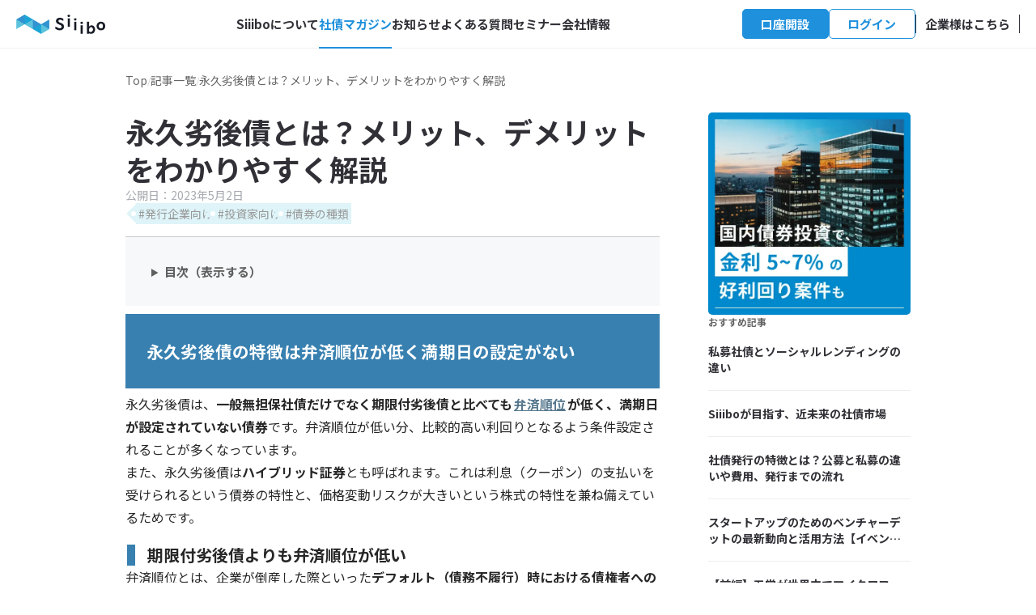

--- FILE ---
content_type: text/html; charset=utf-8
request_url: https://siiibo.com/articles/undated-subordinated-bond
body_size: 8257
content:
<!DOCTYPE html><html lang="ja"><head><meta charset="utf-8"><title>永久劣後債とは？メリット、デメリットをわかりやすく解説｜Siiibo証券（シーボ）｜金利2〜8%の円建て国内債券投資</title><meta name="title" content="永久劣後債とは？メリット、デメリットをわかりやすく解説｜Siiibo証券（シーボ）｜金利2〜8%の円建て国内債券投資"><meta property="og:title" content="永久劣後債とは？メリット、デメリットをわかりやすく解説｜Siiibo証券（シーボ）｜金利2〜8%の円建て国内債券投資"><link href="https://siiibo.com/articles/undated-subordinated-bond" rel="canonical"><link rel="alternate" type="application/rss+xml" title="Siiibo証券のニュース" href="/feed_news.xml?date=202601141500"><link rel="alternate" type="application/rss+xml" title="Siiibo証券の記事" href="/feed_articles.xml?date=202601141500"><meta content="https://siiibo.com/articles/undated-subordinated-bond" property="og:url"><meta name="description" content="永久劣後債とは、一般無担保社債だけでなく期限付劣後債と比べても弁済順位が低く、満期日が設定されていない債券のことを指します。比較的高い利回りとなるよう条件設定されることが多く、弁済順位が低い分、株式に近い側面を持つとされています。この記事では永久劣後債のメリット、デメリットについて解説します。"><meta property="og:description" content="永久劣後債とは、一般無担保社債だけでなく期限付劣後債と比べても弁済順位が低く、満期日が設定されていない債券のことを指します。比較的高い利回りとなるよう条件設定されることが多く、弁済順位が低い分、株式に近い側面を持つとされています。この記事では永久劣後債のメリット、デメリットについて解説します。"><meta content="https://siiibo.g.kuroco-img.app/v=1712643787/files/user/thumbnail/サムネイル画像 (2).png?date=202601141500" property="og:image"><meta content="https://siiibo.g.kuroco-img.app/v=1712643787/files/user/thumbnail/サムネイル画像 (2).png?date=202601141500" name="twitter:image"><link href="/assets/css/style.css?date=202601141500" rel="stylesheet"><link href="/assets/css/ownedmedia.css?date=202601141500" rel="stylesheet"><script async="true" src="https://www.google.com/recaptcha/api.js?render=6LfN1bAZAAAAAMtSJgvqtI9nD_no63D2KdNi_qG1"></script><link href="https://fonts.gstatic.com" rel="preconnect"><link href="https://fonts.googleapis.com/css2?family=Noto+Sans+JP:wght@400;700&amp;display=block" rel="stylesheet"><link href="https://fonts.googleapis.com/css2?family=Nanum+Gothic&amp;display=block" rel="stylesheet"><meta content="width=device-width,initial-scale=1" name="viewport"><link href="/favicon.ico" rel="shortcut icon"><meta content="Japanese" name="language"><meta content="ja_JP" property="og:locale"><meta property="og:type" content="article"><meta name="twitter:card" content="summary_large_image"><meta content="@siiibo" name="twitter:site:id"><meta content="tsegjjkogm8324o0gl5e36qua6pf2d" name="facebook-domain-verification"><script async="true">
      (function (w, d, s, l, i) {
        w[l] = w[l] || [];
        w[l].push({
          "gtm.start": new Date().getTime(),
          event: "gtm.js",
        });
        var f = d.getElementsByTagName(s)[0],
          j = d.createElement(s),
          dl = l != "dataLayer" ? "&l=" + l : "";
        j.async = true;
        j.src = "https://www.googletagmanager.com/gtm.js?id=" + i + dl;
        f.parentNode.insertBefore(j, f);
      })(window, document, "script", "dataLayer", "GTM-TQR5GB8");
      </script><script src="/assets/javascript/style.js"></script><link href="/assets/vendor/fontawesome/css/all.min.css" rel="stylesheet"><script>
        window.addEventListener("DOMContentLoaded", function () {
          var params = new URLSearchParams(window.location.search);
          var referrer_code = params.get("referrer_code") || params.get("utm_source") || a8netParameter(params);

          if (referrer_code) {
            var links = document.querySelectorAll("a");

            links.forEach(function (a) {
              if (a.host === window.location.host || a.host === "app.siiibo.com") {
                var linkUrl = new URL(a.href);
                linkUrl.searchParams.set("referrer_code", referrer_code);
                a.href = linkUrl.toString();
              }
            });
          }
        });

        function a8netParameter(params) {
          var a8 = params.get("a8")
          return a8 ? "a8-" + a8 : null;
        }
        </script></head><body><noscript><iframe title="永久劣後債とは？メリット、デメリットをわかりやすく解説" src="https://www.googletagmanager.com/ns.html?id=GTM-TQR5GB8" height="0" width="0" style="display:none;visibility:hidden"></iframe></noscript><header class="site-header"><div class="header__wrapper"><a href="/" class="logo"></a><ul class="header__menu"><li class="menu__item -trigger "><div>Siiiboについて</div><ul class="hiddenMenu"><li><a href="/scheme">社債投資の仕組み</a></li><li><a href="/guide/reverse_inquiry">Siiiboの使い方</a></li><li><a href="/puttable_bond">定期換金債（旧：定期社債）とは</a></li><li><a href="/repackage_bond">おまとめ債（銘柄分散リパッケージ債）とは</a></li><li><a href="/secondary">セカンダリーマーケットとは</a></li><li><a href="/exam">発行審査体制</a></li><li><a href="/issuances/">発行実績</a></li><li><a href="https://www.youtube.com/channel/UCsvPwh6H7TetRvpz-dXKTWw" target="_blank">解説動画（YouTube）</a></li></ul></li><li class="menu__item -trigger -selected"><a href="/articles/">社債マガジン</a></li><li class="menu__item -trigger "><a href="/news/">お知らせ</a></li><li class="menu__item -trigger "><a href="/faq">よくある質問</a></li><li class="menu__item -trigger "><a href="/seminar">セミナー</a></li><li class="menu__item -trigger "><div>会社情報</div><ul class="hiddenMenu"><li><a href="/about">会社概要</a></li><li><a href="/greeting">代表ご挨拶</a></li><li><a href="/member">経営陣</a></li><li><a href="https://herp.careers/v1/siiibo" target="_blank">採用情報</a></li><li><a href="/internal_control">内部管理体制</a></li><li><a href="/public_notice">電子公告</a></li></ul></li></ul><div class="menu__wrapper"><ul class="header__buttons"><li><a href="/register" class="header-button blue ladderButtonHeader">口座開設</a></li><li><a href="https://app.siiibo.com/login" class="header-button white">ログイン</a></li></ul><a class="switch_type" href="/business/">企業様はこちら</a></div><div class="menuArea"><div class="menu-trigger"><span></span><span></span><span></span></div></div></div></header><div class="menuWindow"><div class="menuWindow__buttons"><a class="menuWindow__button signin" href="https://app.siiibo.com/login">ログイン</a><a href="/register" class="menuWindow__button signup ladderButtonHeader">口座開設はこちら</a></div><div class="menuWindow-link-section"><h3>Siiiboについて</h3><ul class="menuWindow-link-wrapper"><li><a href="/scheme">社債投資の仕組み</a></li><li><a href="/guide/reverse_inquiry">Siiiboの使い方</a></li><li><a href="/puttable_bond">定期換金債（旧：定期社債）とは</a></li><li><a href="/repackage_bond">おまとめ債（銘柄分散リパッケージ債）とは</a></li><li><a href="/secondary">セカンダリーマーケットとは</a></li><li><a href="/exam">発行審査体制</a></li><li><a href="/issuances/">発行実績</a></li><li><a href="https://www.youtube.com/channel/UCsvPwh6H7TetRvpz-dXKTWw" target="_blank" rel="noreferrer">解説動画（YouTube）</a></li></ul></div><div class="menuWindow-link-section"><ul class="menuWindow-link-wrapper"><li><a href="/seminar">セミナー</a></li><li><a href="/articles/">社債マガジン</a></li><li><a href="/list">スタートアップ一覧</a></li><li><a href="/news/">お知らせ</a></li></ul></div><div class="menuWindow-link-section"><h3>サポート</h3><ul class="menuWindow-link-wrapper"><li><a href="/faq">よくある質問</a></li><li><a href="/maintenance">定期メンテナンス情報</a></li><li><a href="https://app.siiibo.com/inquiry" target="_blank" rel="noreferrer">投資家様用お問合せ</a></li><li><a href="/inquiry">その他お問合せ</a></li></ul></div><div class="menuWindow-link-section"><h3>会社情報</h3><ul class="menuWindow-link-wrapper"><li><a href="/about">会社概要</a></li><li><a href="/greeting">代表ご挨拶</a></li><li><a href="/member">経営陣</a></li><li><a href="https://herp.careers/v1/siiibo" target="_blank" rel="noreferrer">採用情報</a></li><li><a href="/internal_control">内部管理体制</a></li><li><a href="/public_notice">電子公告</a></li></ul></div></div><main><ul class="breadcrumbs"><li><a href="/">Top</a></li><li><a href="/articles/">記事一覧</a></li><li><span id="title_in_breadcrumbs">永久劣後債とは？メリット、デメリットをわかりやすく解説</span></li></ul><div>
<article>
  <header class="article-header"><h1 id="title">永久劣後債とは？メリット、デメリットをわかりやすく解説</h1><div class="published-at">
      公開日：<span id="published_at">2023年5月2日</span>
    </div>
    <div class="tags"><li class="tag">
          <a href="/articles/tags/for_issuer">#発行企業向け</a>
        </li><li class="tag">
          <a href="/articles/tags/for_investor">#投資家向け</a>
        </li><li class="tag">
          <a href="/articles/tags/bond_type">#債券の種類</a>
        </li></div>
  </header>
  
  <details class="toc">
    <summary>目次（表示する）</summary>
    <nav class="toc" >
        <ul><li><a href="#永久劣後債の特徴は弁済順位が低く満期日の設定がない">永久劣後債の特徴は弁済順位が低く満期日の設定がない</a><ul><li><a href="#期限付劣後債よりも弁済順位が低い">期限付劣後債よりも弁済順位が低い</a></li><li><a href="#永久劣後債には償還期限がない">永久劣後債には償還期限がない</a></li></ul></li><li><a href="#永久劣後債に投資するメリット">永久劣後債に投資するメリット</a><ul><li><a href="#通常の社債よりも利回りが高い">通常の社債よりも利回りが高い</a></li><li><a href="#ドル建ての場合は円安に有利">ドル建ての場合は円安に有利</a></li></ul></li><li><a href="#永久劣後債に投資するデメリット">永久劣後債に投資するデメリット</a><ul><li><a href="#デフォルト時の回収率が比較的低い">デフォルト時の回収率が比較的低い</a></li><li><a href="#発行体が繰上償還を見送ると債券価格が下落する価格変動リスクがある">発行体が繰上償還を見送ると債券価格が下落する価格変動リスクがある</a></li></ul></li><li><a href="#永久劣後債の発行事例">永久劣後債の発行事例</a></li><li><a href="#企業が劣後債を発行するのは-自己資本に算入できるため">企業が劣後債を発行するのは、自己資本に算入できるため</a><ul><li><a href="#金融機関が発行するat1債も永久劣後債の一種">金融機関が発行するAT1債も永久劣後債の一種</a></li></ul></li><li><a href="#永久劣後債への投資はリスクリターンを理解した上での選択肢">永久劣後債への投資はリスク・リターンを理解した上での選択肢</a></li></ul>
      </nav>
  </details>
  <div class="markdown" id="content"><h2 id="永久劣後債の特徴は弁済順位が低く満期日の設定がない">永久劣後債の特徴は弁済順位が低く満期日の設定がない</h2>
<p>永久劣後債は、<strong>一般無担保社債だけでなく期限付劣後債と比べても<a href="https://siiibo.com/glossary/ha/payment_priority">弁済順位</a>が低く、満期日が設定されていない債券</strong>です。弁済順位が低い分、比較的高い利回りとなるよう条件設定されることが多くなっています。</p>
<p>また、永久劣後債は<strong>ハイブリッド証券</strong>とも呼ばれます。これは利息（クーポン）の支払いを受けられるという債券の特性と、価格変動リスクが大きいという株式の特性を兼ね備えているためです。</p>
<h3 id="期限付劣後債よりも弁済順位が低い">期限付劣後債よりも弁済順位が低い</h3>
<p>弁済順位とは、企業が倒産した際といった<strong>デフォルト（債務不履行）時における債権者への元本や利息支払いの優先順位</strong>のことです。一般的な弁済順位は高い順から、担保付社債、無担保社債、劣後債、優先株、普通株、となります。</p>
<p>永久劣後債は、期限付劣後債（満期が定められている劣後債）よりも更に弁済順位が低いため、デフォルト時に元本が返済されない可能性はその分高くなります。また、弁済順位を債券内で比較すると、株式に近い位置であることが特徴です。</p>
<h3 id="永久劣後債には償還期限がない">永久劣後債には償還期限がない</h3>
<p>永久劣後債のもうひとつの特徴として、<strong>償還期限が設定されていない点</strong>があります。そのため、企業が破綻しない限り、利息の支払いが永久に続く仕組みです。</p>
<p>ただし、永久劣後債には<a href="https://siiibo.com/glossary/sa/advanced_repayment_provisions">繰上償還条項（コール条項）</a>が定められていることが一般的で、設定されている繰上償還可能日に<strong>発行体の任意で元金の返還が行える</strong>ようになっています。</p>
<p>実際に、初回の繰上償還可能日で償還される事例が多く見られます。なお、初回の繰上償還可能日で償還されることを<strong>ファーストコール</strong>、期日が到来した繰上償還可能日で償還されなかったことを<strong>コールスキップ</strong>と呼びます。</p>
<h2 id="永久劣後債に投資するメリット">永久劣後債に投資するメリット</h2>
<p>弁済順位が低く、償還期限のない永久劣後債ですが、投資商品としてのメリットは、主に2点が挙げられます。</p>
<h3 id="通常の社債よりも利回りが高い">通常の社債よりも利回りが高い</h3>
<p>永久劣後債は<strong>普通社債よりも利回りが高くなるよう設定されています</strong>。償還期限（満期日）がないことや、<strong>利払繰延条項</strong>（※）が発動するリスクを考慮して、利率が高いことが一般的です。</p>
<p>また、永久劣後債は<strong>変動金利</strong>の場合があります。変動金利の永久劣後債では、発行体があらかじめ定められた期日までに繰上償還（コール）しなかった時、以降の<strong>支払い金利（利率）が上昇</strong>するような仕組みが一般的です。</p>
<p>（※）利払繰延条項とは、発行体の任意で利息の支払いを繰り延べることができる特約事項のこと。未払いの利金は､次回利払日以降に合算して支払われる。</p>
<h3 id="ドル建ての場合は円安に有利">ドル建ての場合は円安に有利</h3>
<p>永久劣後債は米ドルを始めとする外貨建てのものも多く、その場合、円安が有利に働きます。米ドル建て債券では、例えば1ドル＝100円で購入し、償還時に1ドル＝110円に円安が進んでいれば、ドルの償還金を円に替えることで為替差益を得ることができます。</p>
<p>ただし、反対に1ドル＝90円に円高が進んでいる場合、円に替えることで為替差損が発生する可能性に注意が必要です。</p>
<h2 id="永久劣後債に投資するデメリット">永久劣後債に投資するデメリット</h2>
<p>永久劣後債は投資家にとって魅力がある一方で、デメリットも存在します。投資対象として永久劣後債を検討する際には、そのリスクも十分に理解し、バランスの良いポートフォリオを構築することが重要です。押さえておくべき主なデメリットは以下の2点です。</p>
<h3 id="デフォルト時の回収率が比較的低い">デフォルト時の回収率が比較的低い</h3>
<p>永久劣後債は、万が一<strong>デフォルトした場合に回収できる元本の割合が一般的に低い</strong>ことがデメリットです。発行体が破産手続きを開始したなどの<strong>劣後事由</strong>の発生時、普通社債や期限付劣後債よりも弁済順位が低いため、元本や利払いが正常に行われないリスクが比較的高いといえます。</p>
<h3 id="発行体が繰上償還を見送ると債券価格が下落する価格変動リスクがある">発行体が繰上償還を見送ると債券価格が下落する価格変動リスクがある</h3>
<p>永久劣後債では、初回の繰上償還可能日に発行体による早期償還（ファーストコール）が行われることが一般的です。</p>
<p>そのため、ファーストコールが行われなかった（コールスキップ）場合、発行体の財務状況の悪化などが懸念されます。<br>
この結果、債券市場において、<strong>発行体の信用力が低下したと判断され、価格が下落する可能性</strong>があるという点がもうひとつのデメリットです。</p>
<h2 id="永久劣後債の発行事例">永久劣後債の発行事例</h2>
<p>近年発行された永久劣後債の具体的な事例のひとつとして、楽天グループ株式会社の「米ドル建ノンコール５年永久劣後特約付社債（利払繰延条項付）」について解説します（下表上段）</p>
<p>この債券には利払繰延条項が付されており、発行体の任意で利息の支払いを繰り延べることができます。また、利率は変動金利となっており、発行から5年間は固定金利ですが、5年経過後は「（基準金利）＋（当初スプレッド）＋（0.25%のステップアップ金利）」の値が金利として適用され、更に20年が経過するとステップアップ金利部分が変化する設定となっています。</p>
<p>同年に発行された楽天グループ株式会社の円建て無担保社債（下表下段）と本ドル建て永久劣後債を比較すると、永久劣後債の利率が高く設定されていることがわかります。</p>
<table>
<thead>
<tr>
<th></th>
<th>発行日</th>
<th>償還日</th>
<th>利率</th>
</tr>
</thead>
<tbody>
<tr>
<td>米ドル建ノンコール5年永久劣後特約付社債</td>
<td>2021年4月22日</td>
<td>定めなし</td>
<td>5.125%（発行から5年間の固定金利）</td>
</tr>
<tr>
<td>第16回無担保社債</td>
<td>2021年12月2日</td>
<td>2026年12月2日</td>
<td>0.60%</td>
</tr>
</tbody>
</table>
<p>※参考：楽天グループ株式会社 <a href="https://corp.rakuten.co.jp/news/press/2021/0419_01.html" target="_blank">米ドル及びユーロ建永久劣後特約付社債の発行について</a><br>
<a href="https://corp.rakuten.co.jp/investors/stock/bond.html" target="_blank">格付・社債情報</a></p>
<h2 id="企業が劣後債を発行するのは-自己資本に算入できるため">企業が劣後債を発行するのは、自己資本に算入できるため</h2>
<p>企業の立場から見ると、永久劣後債を発行する理由は、<strong>負債による財務悪化を防ぎながら、借り入れによる資金調達を行うため</strong>です。</p>
<p>そもそも一般的な社債は、企業会計上「負債」として扱います。一方、永久劣後債は社債でありながら、国際財務報告基準（IFRS）においては「資本」として計上できます。そのため、IFRSを適用している企業では、永久劣後債を発行することで、<strong>負債を増やさず自己資本の増強</strong>が行えます。</p>
<p>なお、企業が「資本」を増強したい場合、新株発行による資金調達も可能ですが、「発行済株式数が増え、1株あたりの価値が下がる」、「企業価値の見積もりに使われるROE（自己資本利益率）が低下する」といったデメリットがあります。永久劣後債の発行は、これらを回避できる特徴を持っています。</p>
<h3 id="金融機関が発行するat1債も永久劣後債の一種">金融機関が発行するAT1債も永久劣後債の一種</h3>
<p>国際的な金融機関には、バーゼル規制（BIS規制）という自己資本比率等に対する規制が適用されており、自己資本を一定以上維持しておくことが求められています。そこで自己資本への算入を目的として、金融機関は<strong>AT1債（Additional Tier1）</strong>と呼ばれる永久劣後債を発行することがあります。</p>
<p>AT1債は、自己資本比率が一定の水準以下になるなどの事由が発生した場合、元本の一部または全部が削減される・株式に転換されるといった特約が付けられています。</p>
<p>2023年には、スイスの金融大手クレディ・スイス・グループが発行したAT1債が、特約条項のトリガーに抵触し、無価値化（全額減損）となった事例があります。</p>
<h2 id="永久劣後債への投資はリスクリターンを理解した上での選択肢">永久劣後債への投資はリスク・リターンを理解した上での選択肢</h2>
<p>永久劣後債は、投資家にとって普通社債よりも比較的高い利回りが期待できる商品ですが、その分、弁済順位が低いといったリスクがあります。<br>
購入を検討する場合は、特性及びリスクを正しく把握し検討することが重要です。</p>
</div>
</article>
</div><footer class="page-footer"><a class="footer-banner" href="/seminar"><img alt="セミナーページへの誘導バナー" src="/assets/images/ownedmedia/banner.webp"></a></footer><aside><section class="aside-banner"><a href="/"><img alt="ランディングページへの誘導バナー" src="/assets/images/ownedmedia/banner_square.webp"></a></section><section class="recommended-articles"><header>おすすめ記事</header><ul><li class="recommended-article" id="social-lending-private-placement-bond"><a href="/articles/social-lending-private-placement-bond"><div class="labels"><div class="title">私募社債とソーシャルレンディングの違い</div></div></a></li><li class="recommended-article" id="future-of-corporate-bond-market"><a href="/articles/future-of-corporate-bond-market"><div class="labels"><div class="title">Siiiboが目指す、近未来の社債市場</div></div></a></li><li class="recommended-article" id="corporate-bond-issuance"><a href="/articles/corporate-bond-issuance"><div class="labels"><div class="title">社債発行の特徴とは？公募と私募の違いや費用、発行までの流れ</div></div></a></li><li class="recommended-article" id="230720-event-report"><a href="/articles/230720-event-report"><div class="labels"><div class="title">スタートアップのためのベンチャーデットの最新動向と活用方法【イベントレポート】</div></div></a></li><li class="recommended-article" id="interview-gojo-1"><a href="/articles/interview-gojo-1"><div class="labels"><div class="title">【前編】五常が世界中でマイクロファイナンスに取り組む意義とは? ローカルでありグローバルである強み</div></div></a></li><li class="recommended-article" id="interview-cchannel"><a href="/articles/interview-cchannel"><div class="labels"><div class="title">C Channelがスピーディーな調達と個人投資家との接点づくりを両立できた方法とは？</div></div></a></li></ul></section></aside></main><section class="conversion-section "><h4>手数料無料。最短3分で申込完了</h4><a id="" class="link-button large white " href="/register">口座開設はこちら</a></section><footer class="site-footer"><div class="siteMap"><ul class="block"><li><a href="/guide/reverse_inquiry">Siiiboの使い方</a></li><li><a href="/scheme">社債投資の仕組み</a></li><li><a href="/puttable_bond">定期換金債（旧：定期社債）とは</a></li><li><a href="/repackage_bond">おまとめ債（銘柄分散リパッケージ債）とは</a></li><li><a href="/secondary">セカンダリーマーケットとは</a></li><li><a href="/exam">発行審査体制</a></li><li><a href="/issuances/">発行実績</a></li><li><a href="/about">会社概要</a></li><li><a href="/greeting">代表ご挨拶</a></li><li><a href="/member">経営陣</a></li><li><a href="https://app.siiibo.com/login" target="_blank">ログイン</a></li><li><a href="/register">口座開設</a></li></ul><ul class="block"><li><a href="/campaign/introduction-program">キャンペーン</a></li><li><a href="/risk">リスク・手数料等の説明</a></li><li><a href="/seminar">セミナー</a></li><li><a href="/articles/">社債マガジン</a></li><li><a href="/list">スタートアップ一覧</a></li><li><a href="https://www.youtube.com/channel/UCsvPwh6H7TetRvpz-dXKTWw" target="_blank">解説動画（YouTube）</a></li><li><a href="/news/">お知らせ</a></li></ul><ul class="block"><li><a href="/faq">よくあるご質問</a></li><li><a href="/system_requirements">推奨環境</a></li><li><a href="/maintenance">定期メンテナンス情報</a></li><li><a href="/glossary">用語集</a></li><li><a href="https://app.siiibo.com/inquiry">投資家様用お問合せ</a></li><li><a href="/inquiry">その他お問合せ</a></li><li><a href="https://herp.careers/v1/siiibo" target="_blank">採用情報</a></li><li><a href="/internal_control">内部管理体制</a></li><li><a href="/public_notice">電子公告</a></li><li><a href="/inspection">顧客資産の分別管理に関する保証業務について</a></li></ul><ul class="block"><li><a href="/documents/privacy">個人情報保護方針</a></li><li><a href="/documents/terms_of_service">サービス利用規約</a></li><li><a href="/documents/antisocial">反社会的勢力への対応に関する基本方針</a></li><li><a href="/documents/">約款等</a></li><li><a href="/documents/code_of_ethics">倫理コード</a></li><li><a href="/documents/solicitation_policy">勧誘方針</a></li><li><a href="/documents/conflict_of_interest">利益相反管理方針</a></li><li><a href="/documents/fiduciary">お客様本位の業務運営を実現するための基本方針</a></li><li><a href="/documents/money_laundering">マネー・ローンダリング及びテロ資金供与対策に関する基本方針</a></li><li><a href="/documents/pdf/affiliate_guideline.pdf">アフィリエイト広告ガイドライン</a></li></ul></div><div class="siteMap_snsArea"><a href="https://www.facebook.com/siiibo.co.ltd/" target="_blank" rel="noreferrer"><div class="siteMapSnsArea__snsBlock -facebook"></div></a><a href="https://twitter.com/siiibo" target="_blank" rel="noreferrer"><div class="siteMapSnsArea__snsBlock -twitter"></div></a></div><div class="registration"><p>Siiibo証券株式会社　第一種金融商品取引業者 関東財務局長（金商）第3230号<br>加入協会：日本証券業協会</p></div><div class="copyright"><p>© Siiibo証券株式会社</p></div></footer><div class="bottomFixedBlock"><a id="" class="link-button large  " href="/register">口座開設はこちら</a></div><div id="dialog" class="dialog"><div id="dialog__backdrop" class="dialog__overlay"></div><div class="dialog__content"><header class="dialog__header wbr-wrapper">ここからは<wbr>Siiibo証券の公式サイトです</header><div class="dialog__description"><p>直前にご覧いただいていたウェブサイトは、当社が作成したものではありません。 そこに掲載されている感想や評価はあくまでもサイト作成者自身のもので、その内容を当社が保証するものではありません。</p></div><a id="dialog__button" class="link-button undefined  ">Siiibo証券の公式サイトへ</a></div></div></body></html>

--- FILE ---
content_type: text/html; charset=utf-8
request_url: https://www.google.com/recaptcha/api2/anchor?ar=1&k=6LfN1bAZAAAAAMtSJgvqtI9nD_no63D2KdNi_qG1&co=aHR0cHM6Ly9zaWlpYm8uY29tOjQ0Mw..&hl=en&v=PoyoqOPhxBO7pBk68S4YbpHZ&size=invisible&anchor-ms=20000&execute-ms=30000&cb=7lcbfspmctst
body_size: 49806
content:
<!DOCTYPE HTML><html dir="ltr" lang="en"><head><meta http-equiv="Content-Type" content="text/html; charset=UTF-8">
<meta http-equiv="X-UA-Compatible" content="IE=edge">
<title>reCAPTCHA</title>
<style type="text/css">
/* cyrillic-ext */
@font-face {
  font-family: 'Roboto';
  font-style: normal;
  font-weight: 400;
  font-stretch: 100%;
  src: url(//fonts.gstatic.com/s/roboto/v48/KFO7CnqEu92Fr1ME7kSn66aGLdTylUAMa3GUBHMdazTgWw.woff2) format('woff2');
  unicode-range: U+0460-052F, U+1C80-1C8A, U+20B4, U+2DE0-2DFF, U+A640-A69F, U+FE2E-FE2F;
}
/* cyrillic */
@font-face {
  font-family: 'Roboto';
  font-style: normal;
  font-weight: 400;
  font-stretch: 100%;
  src: url(//fonts.gstatic.com/s/roboto/v48/KFO7CnqEu92Fr1ME7kSn66aGLdTylUAMa3iUBHMdazTgWw.woff2) format('woff2');
  unicode-range: U+0301, U+0400-045F, U+0490-0491, U+04B0-04B1, U+2116;
}
/* greek-ext */
@font-face {
  font-family: 'Roboto';
  font-style: normal;
  font-weight: 400;
  font-stretch: 100%;
  src: url(//fonts.gstatic.com/s/roboto/v48/KFO7CnqEu92Fr1ME7kSn66aGLdTylUAMa3CUBHMdazTgWw.woff2) format('woff2');
  unicode-range: U+1F00-1FFF;
}
/* greek */
@font-face {
  font-family: 'Roboto';
  font-style: normal;
  font-weight: 400;
  font-stretch: 100%;
  src: url(//fonts.gstatic.com/s/roboto/v48/KFO7CnqEu92Fr1ME7kSn66aGLdTylUAMa3-UBHMdazTgWw.woff2) format('woff2');
  unicode-range: U+0370-0377, U+037A-037F, U+0384-038A, U+038C, U+038E-03A1, U+03A3-03FF;
}
/* math */
@font-face {
  font-family: 'Roboto';
  font-style: normal;
  font-weight: 400;
  font-stretch: 100%;
  src: url(//fonts.gstatic.com/s/roboto/v48/KFO7CnqEu92Fr1ME7kSn66aGLdTylUAMawCUBHMdazTgWw.woff2) format('woff2');
  unicode-range: U+0302-0303, U+0305, U+0307-0308, U+0310, U+0312, U+0315, U+031A, U+0326-0327, U+032C, U+032F-0330, U+0332-0333, U+0338, U+033A, U+0346, U+034D, U+0391-03A1, U+03A3-03A9, U+03B1-03C9, U+03D1, U+03D5-03D6, U+03F0-03F1, U+03F4-03F5, U+2016-2017, U+2034-2038, U+203C, U+2040, U+2043, U+2047, U+2050, U+2057, U+205F, U+2070-2071, U+2074-208E, U+2090-209C, U+20D0-20DC, U+20E1, U+20E5-20EF, U+2100-2112, U+2114-2115, U+2117-2121, U+2123-214F, U+2190, U+2192, U+2194-21AE, U+21B0-21E5, U+21F1-21F2, U+21F4-2211, U+2213-2214, U+2216-22FF, U+2308-230B, U+2310, U+2319, U+231C-2321, U+2336-237A, U+237C, U+2395, U+239B-23B7, U+23D0, U+23DC-23E1, U+2474-2475, U+25AF, U+25B3, U+25B7, U+25BD, U+25C1, U+25CA, U+25CC, U+25FB, U+266D-266F, U+27C0-27FF, U+2900-2AFF, U+2B0E-2B11, U+2B30-2B4C, U+2BFE, U+3030, U+FF5B, U+FF5D, U+1D400-1D7FF, U+1EE00-1EEFF;
}
/* symbols */
@font-face {
  font-family: 'Roboto';
  font-style: normal;
  font-weight: 400;
  font-stretch: 100%;
  src: url(//fonts.gstatic.com/s/roboto/v48/KFO7CnqEu92Fr1ME7kSn66aGLdTylUAMaxKUBHMdazTgWw.woff2) format('woff2');
  unicode-range: U+0001-000C, U+000E-001F, U+007F-009F, U+20DD-20E0, U+20E2-20E4, U+2150-218F, U+2190, U+2192, U+2194-2199, U+21AF, U+21E6-21F0, U+21F3, U+2218-2219, U+2299, U+22C4-22C6, U+2300-243F, U+2440-244A, U+2460-24FF, U+25A0-27BF, U+2800-28FF, U+2921-2922, U+2981, U+29BF, U+29EB, U+2B00-2BFF, U+4DC0-4DFF, U+FFF9-FFFB, U+10140-1018E, U+10190-1019C, U+101A0, U+101D0-101FD, U+102E0-102FB, U+10E60-10E7E, U+1D2C0-1D2D3, U+1D2E0-1D37F, U+1F000-1F0FF, U+1F100-1F1AD, U+1F1E6-1F1FF, U+1F30D-1F30F, U+1F315, U+1F31C, U+1F31E, U+1F320-1F32C, U+1F336, U+1F378, U+1F37D, U+1F382, U+1F393-1F39F, U+1F3A7-1F3A8, U+1F3AC-1F3AF, U+1F3C2, U+1F3C4-1F3C6, U+1F3CA-1F3CE, U+1F3D4-1F3E0, U+1F3ED, U+1F3F1-1F3F3, U+1F3F5-1F3F7, U+1F408, U+1F415, U+1F41F, U+1F426, U+1F43F, U+1F441-1F442, U+1F444, U+1F446-1F449, U+1F44C-1F44E, U+1F453, U+1F46A, U+1F47D, U+1F4A3, U+1F4B0, U+1F4B3, U+1F4B9, U+1F4BB, U+1F4BF, U+1F4C8-1F4CB, U+1F4D6, U+1F4DA, U+1F4DF, U+1F4E3-1F4E6, U+1F4EA-1F4ED, U+1F4F7, U+1F4F9-1F4FB, U+1F4FD-1F4FE, U+1F503, U+1F507-1F50B, U+1F50D, U+1F512-1F513, U+1F53E-1F54A, U+1F54F-1F5FA, U+1F610, U+1F650-1F67F, U+1F687, U+1F68D, U+1F691, U+1F694, U+1F698, U+1F6AD, U+1F6B2, U+1F6B9-1F6BA, U+1F6BC, U+1F6C6-1F6CF, U+1F6D3-1F6D7, U+1F6E0-1F6EA, U+1F6F0-1F6F3, U+1F6F7-1F6FC, U+1F700-1F7FF, U+1F800-1F80B, U+1F810-1F847, U+1F850-1F859, U+1F860-1F887, U+1F890-1F8AD, U+1F8B0-1F8BB, U+1F8C0-1F8C1, U+1F900-1F90B, U+1F93B, U+1F946, U+1F984, U+1F996, U+1F9E9, U+1FA00-1FA6F, U+1FA70-1FA7C, U+1FA80-1FA89, U+1FA8F-1FAC6, U+1FACE-1FADC, U+1FADF-1FAE9, U+1FAF0-1FAF8, U+1FB00-1FBFF;
}
/* vietnamese */
@font-face {
  font-family: 'Roboto';
  font-style: normal;
  font-weight: 400;
  font-stretch: 100%;
  src: url(//fonts.gstatic.com/s/roboto/v48/KFO7CnqEu92Fr1ME7kSn66aGLdTylUAMa3OUBHMdazTgWw.woff2) format('woff2');
  unicode-range: U+0102-0103, U+0110-0111, U+0128-0129, U+0168-0169, U+01A0-01A1, U+01AF-01B0, U+0300-0301, U+0303-0304, U+0308-0309, U+0323, U+0329, U+1EA0-1EF9, U+20AB;
}
/* latin-ext */
@font-face {
  font-family: 'Roboto';
  font-style: normal;
  font-weight: 400;
  font-stretch: 100%;
  src: url(//fonts.gstatic.com/s/roboto/v48/KFO7CnqEu92Fr1ME7kSn66aGLdTylUAMa3KUBHMdazTgWw.woff2) format('woff2');
  unicode-range: U+0100-02BA, U+02BD-02C5, U+02C7-02CC, U+02CE-02D7, U+02DD-02FF, U+0304, U+0308, U+0329, U+1D00-1DBF, U+1E00-1E9F, U+1EF2-1EFF, U+2020, U+20A0-20AB, U+20AD-20C0, U+2113, U+2C60-2C7F, U+A720-A7FF;
}
/* latin */
@font-face {
  font-family: 'Roboto';
  font-style: normal;
  font-weight: 400;
  font-stretch: 100%;
  src: url(//fonts.gstatic.com/s/roboto/v48/KFO7CnqEu92Fr1ME7kSn66aGLdTylUAMa3yUBHMdazQ.woff2) format('woff2');
  unicode-range: U+0000-00FF, U+0131, U+0152-0153, U+02BB-02BC, U+02C6, U+02DA, U+02DC, U+0304, U+0308, U+0329, U+2000-206F, U+20AC, U+2122, U+2191, U+2193, U+2212, U+2215, U+FEFF, U+FFFD;
}
/* cyrillic-ext */
@font-face {
  font-family: 'Roboto';
  font-style: normal;
  font-weight: 500;
  font-stretch: 100%;
  src: url(//fonts.gstatic.com/s/roboto/v48/KFO7CnqEu92Fr1ME7kSn66aGLdTylUAMa3GUBHMdazTgWw.woff2) format('woff2');
  unicode-range: U+0460-052F, U+1C80-1C8A, U+20B4, U+2DE0-2DFF, U+A640-A69F, U+FE2E-FE2F;
}
/* cyrillic */
@font-face {
  font-family: 'Roboto';
  font-style: normal;
  font-weight: 500;
  font-stretch: 100%;
  src: url(//fonts.gstatic.com/s/roboto/v48/KFO7CnqEu92Fr1ME7kSn66aGLdTylUAMa3iUBHMdazTgWw.woff2) format('woff2');
  unicode-range: U+0301, U+0400-045F, U+0490-0491, U+04B0-04B1, U+2116;
}
/* greek-ext */
@font-face {
  font-family: 'Roboto';
  font-style: normal;
  font-weight: 500;
  font-stretch: 100%;
  src: url(//fonts.gstatic.com/s/roboto/v48/KFO7CnqEu92Fr1ME7kSn66aGLdTylUAMa3CUBHMdazTgWw.woff2) format('woff2');
  unicode-range: U+1F00-1FFF;
}
/* greek */
@font-face {
  font-family: 'Roboto';
  font-style: normal;
  font-weight: 500;
  font-stretch: 100%;
  src: url(//fonts.gstatic.com/s/roboto/v48/KFO7CnqEu92Fr1ME7kSn66aGLdTylUAMa3-UBHMdazTgWw.woff2) format('woff2');
  unicode-range: U+0370-0377, U+037A-037F, U+0384-038A, U+038C, U+038E-03A1, U+03A3-03FF;
}
/* math */
@font-face {
  font-family: 'Roboto';
  font-style: normal;
  font-weight: 500;
  font-stretch: 100%;
  src: url(//fonts.gstatic.com/s/roboto/v48/KFO7CnqEu92Fr1ME7kSn66aGLdTylUAMawCUBHMdazTgWw.woff2) format('woff2');
  unicode-range: U+0302-0303, U+0305, U+0307-0308, U+0310, U+0312, U+0315, U+031A, U+0326-0327, U+032C, U+032F-0330, U+0332-0333, U+0338, U+033A, U+0346, U+034D, U+0391-03A1, U+03A3-03A9, U+03B1-03C9, U+03D1, U+03D5-03D6, U+03F0-03F1, U+03F4-03F5, U+2016-2017, U+2034-2038, U+203C, U+2040, U+2043, U+2047, U+2050, U+2057, U+205F, U+2070-2071, U+2074-208E, U+2090-209C, U+20D0-20DC, U+20E1, U+20E5-20EF, U+2100-2112, U+2114-2115, U+2117-2121, U+2123-214F, U+2190, U+2192, U+2194-21AE, U+21B0-21E5, U+21F1-21F2, U+21F4-2211, U+2213-2214, U+2216-22FF, U+2308-230B, U+2310, U+2319, U+231C-2321, U+2336-237A, U+237C, U+2395, U+239B-23B7, U+23D0, U+23DC-23E1, U+2474-2475, U+25AF, U+25B3, U+25B7, U+25BD, U+25C1, U+25CA, U+25CC, U+25FB, U+266D-266F, U+27C0-27FF, U+2900-2AFF, U+2B0E-2B11, U+2B30-2B4C, U+2BFE, U+3030, U+FF5B, U+FF5D, U+1D400-1D7FF, U+1EE00-1EEFF;
}
/* symbols */
@font-face {
  font-family: 'Roboto';
  font-style: normal;
  font-weight: 500;
  font-stretch: 100%;
  src: url(//fonts.gstatic.com/s/roboto/v48/KFO7CnqEu92Fr1ME7kSn66aGLdTylUAMaxKUBHMdazTgWw.woff2) format('woff2');
  unicode-range: U+0001-000C, U+000E-001F, U+007F-009F, U+20DD-20E0, U+20E2-20E4, U+2150-218F, U+2190, U+2192, U+2194-2199, U+21AF, U+21E6-21F0, U+21F3, U+2218-2219, U+2299, U+22C4-22C6, U+2300-243F, U+2440-244A, U+2460-24FF, U+25A0-27BF, U+2800-28FF, U+2921-2922, U+2981, U+29BF, U+29EB, U+2B00-2BFF, U+4DC0-4DFF, U+FFF9-FFFB, U+10140-1018E, U+10190-1019C, U+101A0, U+101D0-101FD, U+102E0-102FB, U+10E60-10E7E, U+1D2C0-1D2D3, U+1D2E0-1D37F, U+1F000-1F0FF, U+1F100-1F1AD, U+1F1E6-1F1FF, U+1F30D-1F30F, U+1F315, U+1F31C, U+1F31E, U+1F320-1F32C, U+1F336, U+1F378, U+1F37D, U+1F382, U+1F393-1F39F, U+1F3A7-1F3A8, U+1F3AC-1F3AF, U+1F3C2, U+1F3C4-1F3C6, U+1F3CA-1F3CE, U+1F3D4-1F3E0, U+1F3ED, U+1F3F1-1F3F3, U+1F3F5-1F3F7, U+1F408, U+1F415, U+1F41F, U+1F426, U+1F43F, U+1F441-1F442, U+1F444, U+1F446-1F449, U+1F44C-1F44E, U+1F453, U+1F46A, U+1F47D, U+1F4A3, U+1F4B0, U+1F4B3, U+1F4B9, U+1F4BB, U+1F4BF, U+1F4C8-1F4CB, U+1F4D6, U+1F4DA, U+1F4DF, U+1F4E3-1F4E6, U+1F4EA-1F4ED, U+1F4F7, U+1F4F9-1F4FB, U+1F4FD-1F4FE, U+1F503, U+1F507-1F50B, U+1F50D, U+1F512-1F513, U+1F53E-1F54A, U+1F54F-1F5FA, U+1F610, U+1F650-1F67F, U+1F687, U+1F68D, U+1F691, U+1F694, U+1F698, U+1F6AD, U+1F6B2, U+1F6B9-1F6BA, U+1F6BC, U+1F6C6-1F6CF, U+1F6D3-1F6D7, U+1F6E0-1F6EA, U+1F6F0-1F6F3, U+1F6F7-1F6FC, U+1F700-1F7FF, U+1F800-1F80B, U+1F810-1F847, U+1F850-1F859, U+1F860-1F887, U+1F890-1F8AD, U+1F8B0-1F8BB, U+1F8C0-1F8C1, U+1F900-1F90B, U+1F93B, U+1F946, U+1F984, U+1F996, U+1F9E9, U+1FA00-1FA6F, U+1FA70-1FA7C, U+1FA80-1FA89, U+1FA8F-1FAC6, U+1FACE-1FADC, U+1FADF-1FAE9, U+1FAF0-1FAF8, U+1FB00-1FBFF;
}
/* vietnamese */
@font-face {
  font-family: 'Roboto';
  font-style: normal;
  font-weight: 500;
  font-stretch: 100%;
  src: url(//fonts.gstatic.com/s/roboto/v48/KFO7CnqEu92Fr1ME7kSn66aGLdTylUAMa3OUBHMdazTgWw.woff2) format('woff2');
  unicode-range: U+0102-0103, U+0110-0111, U+0128-0129, U+0168-0169, U+01A0-01A1, U+01AF-01B0, U+0300-0301, U+0303-0304, U+0308-0309, U+0323, U+0329, U+1EA0-1EF9, U+20AB;
}
/* latin-ext */
@font-face {
  font-family: 'Roboto';
  font-style: normal;
  font-weight: 500;
  font-stretch: 100%;
  src: url(//fonts.gstatic.com/s/roboto/v48/KFO7CnqEu92Fr1ME7kSn66aGLdTylUAMa3KUBHMdazTgWw.woff2) format('woff2');
  unicode-range: U+0100-02BA, U+02BD-02C5, U+02C7-02CC, U+02CE-02D7, U+02DD-02FF, U+0304, U+0308, U+0329, U+1D00-1DBF, U+1E00-1E9F, U+1EF2-1EFF, U+2020, U+20A0-20AB, U+20AD-20C0, U+2113, U+2C60-2C7F, U+A720-A7FF;
}
/* latin */
@font-face {
  font-family: 'Roboto';
  font-style: normal;
  font-weight: 500;
  font-stretch: 100%;
  src: url(//fonts.gstatic.com/s/roboto/v48/KFO7CnqEu92Fr1ME7kSn66aGLdTylUAMa3yUBHMdazQ.woff2) format('woff2');
  unicode-range: U+0000-00FF, U+0131, U+0152-0153, U+02BB-02BC, U+02C6, U+02DA, U+02DC, U+0304, U+0308, U+0329, U+2000-206F, U+20AC, U+2122, U+2191, U+2193, U+2212, U+2215, U+FEFF, U+FFFD;
}
/* cyrillic-ext */
@font-face {
  font-family: 'Roboto';
  font-style: normal;
  font-weight: 900;
  font-stretch: 100%;
  src: url(//fonts.gstatic.com/s/roboto/v48/KFO7CnqEu92Fr1ME7kSn66aGLdTylUAMa3GUBHMdazTgWw.woff2) format('woff2');
  unicode-range: U+0460-052F, U+1C80-1C8A, U+20B4, U+2DE0-2DFF, U+A640-A69F, U+FE2E-FE2F;
}
/* cyrillic */
@font-face {
  font-family: 'Roboto';
  font-style: normal;
  font-weight: 900;
  font-stretch: 100%;
  src: url(//fonts.gstatic.com/s/roboto/v48/KFO7CnqEu92Fr1ME7kSn66aGLdTylUAMa3iUBHMdazTgWw.woff2) format('woff2');
  unicode-range: U+0301, U+0400-045F, U+0490-0491, U+04B0-04B1, U+2116;
}
/* greek-ext */
@font-face {
  font-family: 'Roboto';
  font-style: normal;
  font-weight: 900;
  font-stretch: 100%;
  src: url(//fonts.gstatic.com/s/roboto/v48/KFO7CnqEu92Fr1ME7kSn66aGLdTylUAMa3CUBHMdazTgWw.woff2) format('woff2');
  unicode-range: U+1F00-1FFF;
}
/* greek */
@font-face {
  font-family: 'Roboto';
  font-style: normal;
  font-weight: 900;
  font-stretch: 100%;
  src: url(//fonts.gstatic.com/s/roboto/v48/KFO7CnqEu92Fr1ME7kSn66aGLdTylUAMa3-UBHMdazTgWw.woff2) format('woff2');
  unicode-range: U+0370-0377, U+037A-037F, U+0384-038A, U+038C, U+038E-03A1, U+03A3-03FF;
}
/* math */
@font-face {
  font-family: 'Roboto';
  font-style: normal;
  font-weight: 900;
  font-stretch: 100%;
  src: url(//fonts.gstatic.com/s/roboto/v48/KFO7CnqEu92Fr1ME7kSn66aGLdTylUAMawCUBHMdazTgWw.woff2) format('woff2');
  unicode-range: U+0302-0303, U+0305, U+0307-0308, U+0310, U+0312, U+0315, U+031A, U+0326-0327, U+032C, U+032F-0330, U+0332-0333, U+0338, U+033A, U+0346, U+034D, U+0391-03A1, U+03A3-03A9, U+03B1-03C9, U+03D1, U+03D5-03D6, U+03F0-03F1, U+03F4-03F5, U+2016-2017, U+2034-2038, U+203C, U+2040, U+2043, U+2047, U+2050, U+2057, U+205F, U+2070-2071, U+2074-208E, U+2090-209C, U+20D0-20DC, U+20E1, U+20E5-20EF, U+2100-2112, U+2114-2115, U+2117-2121, U+2123-214F, U+2190, U+2192, U+2194-21AE, U+21B0-21E5, U+21F1-21F2, U+21F4-2211, U+2213-2214, U+2216-22FF, U+2308-230B, U+2310, U+2319, U+231C-2321, U+2336-237A, U+237C, U+2395, U+239B-23B7, U+23D0, U+23DC-23E1, U+2474-2475, U+25AF, U+25B3, U+25B7, U+25BD, U+25C1, U+25CA, U+25CC, U+25FB, U+266D-266F, U+27C0-27FF, U+2900-2AFF, U+2B0E-2B11, U+2B30-2B4C, U+2BFE, U+3030, U+FF5B, U+FF5D, U+1D400-1D7FF, U+1EE00-1EEFF;
}
/* symbols */
@font-face {
  font-family: 'Roboto';
  font-style: normal;
  font-weight: 900;
  font-stretch: 100%;
  src: url(//fonts.gstatic.com/s/roboto/v48/KFO7CnqEu92Fr1ME7kSn66aGLdTylUAMaxKUBHMdazTgWw.woff2) format('woff2');
  unicode-range: U+0001-000C, U+000E-001F, U+007F-009F, U+20DD-20E0, U+20E2-20E4, U+2150-218F, U+2190, U+2192, U+2194-2199, U+21AF, U+21E6-21F0, U+21F3, U+2218-2219, U+2299, U+22C4-22C6, U+2300-243F, U+2440-244A, U+2460-24FF, U+25A0-27BF, U+2800-28FF, U+2921-2922, U+2981, U+29BF, U+29EB, U+2B00-2BFF, U+4DC0-4DFF, U+FFF9-FFFB, U+10140-1018E, U+10190-1019C, U+101A0, U+101D0-101FD, U+102E0-102FB, U+10E60-10E7E, U+1D2C0-1D2D3, U+1D2E0-1D37F, U+1F000-1F0FF, U+1F100-1F1AD, U+1F1E6-1F1FF, U+1F30D-1F30F, U+1F315, U+1F31C, U+1F31E, U+1F320-1F32C, U+1F336, U+1F378, U+1F37D, U+1F382, U+1F393-1F39F, U+1F3A7-1F3A8, U+1F3AC-1F3AF, U+1F3C2, U+1F3C4-1F3C6, U+1F3CA-1F3CE, U+1F3D4-1F3E0, U+1F3ED, U+1F3F1-1F3F3, U+1F3F5-1F3F7, U+1F408, U+1F415, U+1F41F, U+1F426, U+1F43F, U+1F441-1F442, U+1F444, U+1F446-1F449, U+1F44C-1F44E, U+1F453, U+1F46A, U+1F47D, U+1F4A3, U+1F4B0, U+1F4B3, U+1F4B9, U+1F4BB, U+1F4BF, U+1F4C8-1F4CB, U+1F4D6, U+1F4DA, U+1F4DF, U+1F4E3-1F4E6, U+1F4EA-1F4ED, U+1F4F7, U+1F4F9-1F4FB, U+1F4FD-1F4FE, U+1F503, U+1F507-1F50B, U+1F50D, U+1F512-1F513, U+1F53E-1F54A, U+1F54F-1F5FA, U+1F610, U+1F650-1F67F, U+1F687, U+1F68D, U+1F691, U+1F694, U+1F698, U+1F6AD, U+1F6B2, U+1F6B9-1F6BA, U+1F6BC, U+1F6C6-1F6CF, U+1F6D3-1F6D7, U+1F6E0-1F6EA, U+1F6F0-1F6F3, U+1F6F7-1F6FC, U+1F700-1F7FF, U+1F800-1F80B, U+1F810-1F847, U+1F850-1F859, U+1F860-1F887, U+1F890-1F8AD, U+1F8B0-1F8BB, U+1F8C0-1F8C1, U+1F900-1F90B, U+1F93B, U+1F946, U+1F984, U+1F996, U+1F9E9, U+1FA00-1FA6F, U+1FA70-1FA7C, U+1FA80-1FA89, U+1FA8F-1FAC6, U+1FACE-1FADC, U+1FADF-1FAE9, U+1FAF0-1FAF8, U+1FB00-1FBFF;
}
/* vietnamese */
@font-face {
  font-family: 'Roboto';
  font-style: normal;
  font-weight: 900;
  font-stretch: 100%;
  src: url(//fonts.gstatic.com/s/roboto/v48/KFO7CnqEu92Fr1ME7kSn66aGLdTylUAMa3OUBHMdazTgWw.woff2) format('woff2');
  unicode-range: U+0102-0103, U+0110-0111, U+0128-0129, U+0168-0169, U+01A0-01A1, U+01AF-01B0, U+0300-0301, U+0303-0304, U+0308-0309, U+0323, U+0329, U+1EA0-1EF9, U+20AB;
}
/* latin-ext */
@font-face {
  font-family: 'Roboto';
  font-style: normal;
  font-weight: 900;
  font-stretch: 100%;
  src: url(//fonts.gstatic.com/s/roboto/v48/KFO7CnqEu92Fr1ME7kSn66aGLdTylUAMa3KUBHMdazTgWw.woff2) format('woff2');
  unicode-range: U+0100-02BA, U+02BD-02C5, U+02C7-02CC, U+02CE-02D7, U+02DD-02FF, U+0304, U+0308, U+0329, U+1D00-1DBF, U+1E00-1E9F, U+1EF2-1EFF, U+2020, U+20A0-20AB, U+20AD-20C0, U+2113, U+2C60-2C7F, U+A720-A7FF;
}
/* latin */
@font-face {
  font-family: 'Roboto';
  font-style: normal;
  font-weight: 900;
  font-stretch: 100%;
  src: url(//fonts.gstatic.com/s/roboto/v48/KFO7CnqEu92Fr1ME7kSn66aGLdTylUAMa3yUBHMdazQ.woff2) format('woff2');
  unicode-range: U+0000-00FF, U+0131, U+0152-0153, U+02BB-02BC, U+02C6, U+02DA, U+02DC, U+0304, U+0308, U+0329, U+2000-206F, U+20AC, U+2122, U+2191, U+2193, U+2212, U+2215, U+FEFF, U+FFFD;
}

</style>
<link rel="stylesheet" type="text/css" href="https://www.gstatic.com/recaptcha/releases/PoyoqOPhxBO7pBk68S4YbpHZ/styles__ltr.css">
<script nonce="zDZMsDpX0s_XrCuJYi-cBQ" type="text/javascript">window['__recaptcha_api'] = 'https://www.google.com/recaptcha/api2/';</script>
<script type="text/javascript" src="https://www.gstatic.com/recaptcha/releases/PoyoqOPhxBO7pBk68S4YbpHZ/recaptcha__en.js" nonce="zDZMsDpX0s_XrCuJYi-cBQ">
      
    </script></head>
<body><div id="rc-anchor-alert" class="rc-anchor-alert"></div>
<input type="hidden" id="recaptcha-token" value="[base64]">
<script type="text/javascript" nonce="zDZMsDpX0s_XrCuJYi-cBQ">
      recaptcha.anchor.Main.init("[\x22ainput\x22,[\x22bgdata\x22,\x22\x22,\[base64]/[base64]/bmV3IFpbdF0obVswXSk6Sz09Mj9uZXcgWlt0XShtWzBdLG1bMV0pOks9PTM/bmV3IFpbdF0obVswXSxtWzFdLG1bMl0pOks9PTQ/[base64]/[base64]/[base64]/[base64]/[base64]/[base64]/[base64]/[base64]/[base64]/[base64]/[base64]/[base64]/[base64]/[base64]\\u003d\\u003d\x22,\[base64]\x22,\x22R8KHw4hnXjAkwrISc2s7TMOEbmYMwqjDtSBZwohzR8KFMTMgBcONw6XDgsOnwpLDnsOdYMOGwo4IZMKhw4/DtsOVwr7DgUkoWQTDoH4hwoHCnUDDgy4nwpM+LsOvwrDDkMOew4fCs8OSFXLDpCIhw6rDlsObNcOlw5A5w6rDj0nDuT/DjWTCtkFLdMOSVgvDuAdxw5rDv1Qiwr5fw68uP3rDpMOoAsK9acKfWMOuSMKXYsOiTjBcLMK6S8OgR39Qw7jCiw3ClnnCoD/ClUDDl0l4w7YOFsOMQHUjwoHDrQ1tFErClEkswqbDp2vDksK7w4fCj1gDw7TCix4bwo/Cm8OwwozDkMKCKmXCvcKSKDI2woc0wqF0wp7DlUzCgiHDmXFzWcK7w5gAScKTwqYIU0bDiMOoCBp2IMKGw4zDqjPCjjcfBltrw4TChcOGf8OOw6JCwpNWwpAFw6dsesKyw7DDu8O7Fj/DosOQwq3ChMOpF13CrsKFwq7CgFDDglrDmcOjSSQfWMKZw7VGw4rDon3DpcOeA8KSQQDDtnvDgMK2M8OPOlcBw60nbsOFwqkrFcO1Ijw/wovCoMO1wqRTwpUQdW7DhHk8wqrDpsKLwrDDtsKlwoVDEAHCnsKcJ0whwo3DgMK/Fy8YC8O8wo/Cji/Dt8ObVGI8wqnCssKoO8O0Q3HCuMODw6/DrsKFw7XDq1x9w6d2VQRNw4tpaFc6EX3DlcOlHEnCsEfCv2PDkMOLJVnChcKuCybChH/CjH9GLMOpwr/Cq2DDmWohEX3DlHnDu8K4wr0nCngYcsOBUsKZwpHCtsOENxLDijnDmcOyOcO6woDDjMKXT1DDiXDDvAFswqzCpMOYBMO+TiR4c0TChcK+NMOsK8KHA1DCv8KJJsKJVS/DuRLDucO/EMKFwqhrwoPCt8O5w7TDoigUIXnDiEMpwr3CisKKccK3wrXDvQjCtcKKwqTDk8KpFG7CkcOGGlcjw5kKPGLCs8OFw6PDtcObFF1hw6wGw4fDnVFww7kuembCmzxpw7/DsE/DkiHDn8K2TgzDmcOBwqjDocKlw7ImYT4Xw6E5PcOuY8O9LV7CtMKDwpPCtsOqMsOwwqUpPcO+wp3Cq8KTw7RwBcKudcKHXT3CpcOXwrEFwplDwovDsF/CisOMw5HCsRbDscKnwpHDpMKRN8O/UVp9w5vCnR4GYMKQwp/Dr8K9w7TCosKifcKxw5HDqMKsF8OrwpbDhcKnwrPDnloJC0IBw5vCshXCqGQgw4wVKzh7wqkbZsOnwogxwoHDscKcO8KoOWhYa07CpcOOIThLSsKkwpUKO8Oew7LDh2o1fsKOJ8Odw5jDvAbDrMOaw5R/[base64]/[base64]/Dix5cBMO2wpzCv1U7w7bDqcOQwp4BPsK4w5TDm8K9PsOaw4HDsQPDjw4heMK4wqQiw45YFsKZwqwnVMKiw4vCrEEFMx7DkgotUXlaw6zCi27ChMKPwpzDoHcJC8K3VTbCuGDChSPDpz/DjC/CksKaw7jDliZowo8KOMOlw6jCoVjCvsO2RMO0w5TCqA8VUGDDtcKKwp3DrUMWPnzDt8KSZ8Kfw7B1wqfDhcKjRWbCpGHDsD/Du8KzwqTDoENqXsOvPcOuBsOEwqNVwoXCphPDh8O/w5kGCcKof8KpMcKWGMKWw6dEw61WwqZzTcOAwrPDjcKhw7VewrDDp8OVwr5KwrU2wqQ9w4DDp1NMw6Y+w7zDoMOAwp/[base64]/DtQfDmlggSMOMwoXCnTHDkA0owrnDrMK2w6TCnsKqCHHCvcKswowLw7DCl8OLw7TDmE/DtMKZwprDmzDCgMKdw4LDlWnDqsK5SBPCgsKpwqPDgVPDpybDpCs8w69WMMOeXMO8woHCvjXCtcOrw6lqS8KSwqzCl8K5aV4Zwq/DuFTCvMKHwoh5wpUZF8KmAMKJKMOqTHswwpt9J8K4wqHCo3/CtCBCwqXCqcKrMcO6w4k6ZcKaXAQkwpJfwrtpQ8KvEcKWfsOuZEJXwr/ChcOACmUTZH50EExNQ1DDpkUMNMOlWsOUwp3Dk8KRPwZ9bMK+KSp+KMKew5/Dl3p6w4tVJw/CoFUtfmPDgMKJw4/DmMKVXjrDnVUBJEPColDDucKqBFHCvXEzwoDCg8Kaw47CvQnDpxhzw4PChsKow7wiw7fCq8KgWsKAMMOcw53CmcOnSispDR/CscOYe8Kywq9WB8OzFmPDqcKiDsKiFUvDqF/Cs8KBw5zDh2rCpMKWI8OEw7jCmwQfIgvClwN1wqHDusKoTcO4Z8KvHcK+w77DsVvCmcO+wrjDrMKqL2M5w7/[base64]/M8Oow4p3dcOHBWzDj0PDrcOwwrPCpHobw4/DoAkDJMK/w6/DpWckI8O5clXDnsKzwqjCtMKbMcOZJsOYwp3Ch0fDswdeRRHDosKTVMKowpnCvRHDgsKDw5cbw6PCvU/Dv1TDvsO7LMOow7EuJ8OUw5TDg8KKw4pXw7TDuXDCiQFsFhwwFkorY8OOfXLCjTzDi8KQwqbDncONwr0owrPCgAxOwohkwpTDusK/URM3OsKiJMOeX8KNw6HDtMOYwqHCuWzDiAd7OsKoUsOmVMKQCsOUw4DDnHg3wrbCi1BCwoEuw7Uhw5/DhMKMwo/DgVTCp0PDs8OtDBvDhgvCtcOUAV56w4hqw4fCoMO+w4RaLGfCpsOcBG9yEwUTFsOowpISwqI/Nw4AwrRswoXCiMKWw4DDtsOWw6x+UcKAwpdGw43DlsKDw4IkT8KoXw7DkcKVwoFHCsOCw6zCmMKCLsKpw7hqwqtYw5BTw4LDmcKsw4glw5bCqFLDl2AHw4DDuE/CkTNlW1LCmW7DqcOsw73Cn07CqMKiw6TCjlnCgcOHeMOPw5DCl8OmSzthwpLDmsORQWLDmnkrw7HDhzNbwoxJNCrDrTpGwq0gEQfDvEvDqW3CqkZiHVtCJsORw4B5AcKhCTDDhcONwpXDicObQsO3I8Klwp/DgQLDpcOjby4sw6zDqzzDusOMCcOcOMOuw67DgsKrPsK4w4XCvcOPQcOIw73CscK+wobCn8KuXTBww77DhFXDncKnwp9CQcO9w5x0X8OzAcKCOyzCqcOMGcOybMORw4oQRMKAwrnDtEJDwrgVJxo5CsOQURvColwpIMOAQsK5w43DkinDmGbDkWY4w7/[base64]/ClcO9wp5SEEBRwokmEmzCjEvDrcOlXy1DwoHCpD56TH4FdR5iRRzDjmZIw7cKw55eBMKzw5BRUsOLQ8Kjwos5wooMei1Ew5HDtkpCw5FtDcOvw7AQwqLDsXTCkz1ZecOdw7pmwrlIGsKXwr/DlTTDpwrDkcKuw4PDk353bx1uwoTDjREWw5/[base64]/Dn2MdwroEw47DlsOIw5F3w4XDjcOqV0MtwqBJZA5UwoTCilRAL8OZwqbDsQ9XRFTDsldrw57DlURPwqTCj8OKVxR2RyjDhBfCgzI0NDocw7MjwpoGKMKYw5fDi8K1bm0swr1sZxLClcOkwrEXwqF6wpzChHDCrsOrMi/CqB9cDMO7bSLDpTIBRsKTw7pMGi5/VMOTw4ZWLMKsKMOhElQDCXfCrcO7PsOwYFDChcOgMw7CqQPCuwokw6/DuWcWR8O4woLDpl43AS4Cw7zDo8OvYxg8PcO2F8Kow5rCuXPDlcONDsOmw650w6LCr8K+w4fDsVnDiUPDtsONw4TCuBTCmknCrMKCw64Vw4pLw7BEeTkJw4HCgsKVw4gUw6nDtcKtXMOzwp96AcOHw5ksPmfCi0FXw59/w7wFw78Two7Co8OfGmbCqU/DqjHDtCXDicKvwozCicO2WMOIIsOgPFBjw55Nw5nCh2vDl8OKE8Omw40Lw4rCgixyLBzDpGTCsSlCw7TDhBMYJSnDp8K8ChQPw6B7UcKbNCXCshxaEcODw41/w4PDvsOZShHDjMK3wrxVCcKHfGjDvlg6wrVCw5Z9PXFCwprDnsO6w44cJ3xHMjDCksO+AcOoQsK5w4J7MWMvwq4Zw7rCvmQqw7bDg8K/NsOaLcK+McKhbG7CnHZOA23CpsKAwqBqOsOLwrfDpsO7TFzCjAHClsObUsKlwqQqw4LCqsORwp/Ch8OMQsOfw7DDomQaUsOXwrzCnMOObw/Dk1N7IMO5KShEw4nDlcOScxjDp2gFUsO4wr9dPnxxXCTDj8O+w4VKXcO/BWzCtgbDlcKcw5pOwpQow4fDuG7DrBMHwrnCusOuwoZrUcORWMOFAXXCjcKfAgwfwrZLIwgiTUzCpcKkwqsnSQxUDsKhwrDCjlHDp8Kfw556wpNowq3Dj8OIKhspVcOPGwzCrB/DgsOQw7R6D2TClMK3UW/DgMKNw6cMw7dRwopdQF3Dn8OROMK9RsK+WVIGwqzDonhiMBnCtQlgNsKMJjhbwqfCpMKTD0nDlMODMsKBw6HDq8Kbc8OZw7QOwo/DlcOgNsOQw4TDj8KaGcOvfEbDjyHDhDFlUMOgw4/Ds8OUwrBjw5Q8csKUw6g3YmnDhQFYLsOeAcKeZxwcw7w2VMOHdMKGwqfCrcKywrJxSh3CvMOywqzCnxHDrz3DrsOxM8KcwqTDokvDoE/DiGDCuF4/wr8XZcO0w5LCpMOnw4oYwrPDsMOtTSFpw4BZbcOlY0R/wp0qw43Cp0YaXHLCljnCqMK6w4hvecO6w4IOw5ACwpnDlMKiLWt6wprCtDcLVsKaIcK/GsO4w4bCjQssc8OlwqfCucOtOm19w5rDkcO6wq1EKcOpw6/CqycwdGHDuTjDr8Odw4wRw4jDjsKDwoPCggfDrmvChRbDrMOlwqRIw7hOZMKKwqBibyEvXsKDOWVPOsKkwpBqw5DCpAHDu2bDlX/Dr8KlwozChk7CrsK6w6DDuHfDqMK0w7zCnSccw6V0w6E9w6MUeHsxNsOVwrAxwoDClMOowpPDsMO2QQnCg8KoOAI3W8KHUsObTMKiw5pUCcKtwpoZEhnCp8KQwqnCgjV+wojDtiLDiF/CqwwhfTFbwq3Cq2TCjcKEWcO9wo8DDsKsacOrwp/CkmlhUWYfXMK4w5UnwoZ+w7R3w5/DnDvCmcOKw7cww7LCnkdWw71DaMOuG2LCpsO3w7nDog/DhMKDwrbCpSdVwp96wrY1wpptw6IhE8OFHmXDmUDCqMOkK3rCkcKdwr3CpcOqOzdIw57DuzhUAwvDtHzDv3Qlwphlwq7DusOoGxlawpsWTsKwRxPDrWocKsO/wqzDngnCmMKGwpUYSQLDtUdzPyjCqHYRwp3CqWFJwonDl8KJWjLCuMOPw7rDrmNmCXsgw4RWNHzCpmAowoLDjcKWwqDDtTnCosOqRmjCqXDCmnJtFR5gw7MSSsOeLMKYw7rDmA/DgzPDpVFnVFkbwrt8AcKDwo9Sw5wqbVJ7NcO8ZmbDpcKSeGMLwpvDrn7CvU7CniHChllfZH8Cw7dgw6DDmmDCiFbDmMOFwp0YwrTCo2A6JhJiwp/CoFsmPCEuNCLCkcOLw7kQwrUnw6krKsKvDMOnw58PwqhsRXPDm8Kyw7Fjw5zCgygXwr8YM8OrwpvChsOWbMKZEAbDhMOWw5LCrBdLVjURwowLSsKZIcKmAEHDjsOmw4HDrcOQBMOTBVkqO0hVwq3CsT88w5DDrRvCvm4zwp3Cs8KQw7bCkB/[base64]/CmFUMwr1XAMO5YcK1w4jDosOawq9FwrLCiRzDosK5w5HClUM0w7jCgMKiw4oDwqAqQMObw4QqXMOBdn1sw5DCmcOLwpsVwpVAwrTCq8KuWsOLP8OuPMKHDsKOw5g8LSvDhWrDj8ODwrwnL8OFfsKOeDTDjMKcwqsZwofCsxvCpH3CosOfw7AOw7QEaMOWwp/DtsO7HMKmYMOdw7PDkUgqw5tNdTUQwq8pwqpRwrcVZh8Gw7LCvHMQZsKmwqxvw4XDoQ3CiDhJKiDDsmvCiMKIwrVLwo7Dgw7DscOzw7rCh8OtZTd9wo/CqcOjWcO+w4bDmQjCinLCkMKbw47DncKTOkrDnmDCh3HDj8KjWMO9fURKVW0MwpXCiVFHw4bDlMOvesOJw6LDiFNEw4Bxc8KlwooRJBRkBi/DoVTClURVbsOIw4RbT8O8wqcueH/DjmVPwpfCucK7YsK9CMKfb8K0w4XCtMKdwr4Wwr14Y8OyVXrDhFZJw7bDoi7CsywJw5oiB8Owwp9CwqLDtcO/wqxzWQUuwp3CiMODcVDCiMKPXcKpw645wpg2PsObPcOZD8Ktw74GY8OzNhnCpVE4RngLw5nDo2QlwoLDkcK+dcKtUcKuwqzDosOWHmnDmcOLAmURw7XCr8OmFcKhcmvCisK/ADTCh8KxwrNlwohCw7TDncKHfFQqGcOMfQLCvE9lXsKsOg/DsMKOwq5/ODXCgETDqXPCvSLCqTsyw6kHw5DCl1nDvj9FQsO2RQwbw6/[base64]/CtMK3KcOgwqRBN2PDm8KGMcKIw4HCnsO7RsKbNjEOacOmJjIQwpvDusKNV8OPw4UaAMKWE0kDZAVWwphsSMKWw5vCvEPCqCjCv1Iuw6DClcOuw6rDtMOoG8ObdR0nw6cyw40NV8Kzw7ldKCdGw7t/SXEZbcOAw4vCjMKyK8O2wofCsS/[base64]/DonjDn8KxD8KDw4zDjVQdQXHCjnvDqmTDocOWD8Ovw7rDug7CgS/Dv8KKSVUlZMO3DcKVSUMWJR9xwqjCjE9sw6TCv8OXwp0Mw6XDocKlw7YVG3c8NMO2w47DrxJsQcOUbQkIHS4jw4lIAsKKwr/DtAdgCEtwBMOBwq0Swp8HwoPCg8OYw7EBSMOrQ8OcBDTDrsOmw5JbQcKXMgpBTMOCNAHDsSoNw4UZN8OtNcO8wolJSglOQ8K2DVPCjRMiADbCk3rDrho2eMK+w6LCs8KdZxFgwoggwohDw6xVYxcUwqM7wpXCvjnDs8K0PVMWHsOHOB4Kwrg7W1E/CwAxVgVBOsKjTMOUSMOxHhvCli/[base64]/wrk3wo7CkMKMw5LCgcO2Y8K+RHxCTsKRBRTDrlLDkcO8McOMwpHDpMOjJy8JwpnDmsOnwoEsw5rDvjLDu8O7w4fDsMOhw5DCtcO/[base64]/NsKJC8KsU8KMVsO4f8OoKkIrYsKywrwCw7HCoMOCw6BMKxLCpsOOw7bCnDBVHgw8wpDCrWcpw6bCqX/DsMK0wr4cewvCmcKBJwbDlsO8XEzClVfCt1NJc8KFwpLDncKNwoYOKcKeeMOiwrEdw5fCkVZAbsOQWcOOSBoRwqHDqXpTwqY7FcOCU8OxGX/Dv0wyM8ONwq/CtjzCusOFWsOPYHEsMGc6w6sFIQrDsX0+w5nDjnvCsFRYMAzDggzDnMOEw6gywp/DiMKnN8OEZzFEfsOUwqAsakDDm8KqZ8K1wozCmy8RMMOIw7k9YsK3w55GejtowrB/w6bCshJpXMOMw57DlMOhDsKMw79kwppIw7Bkwq5SFH4twpHCisOhZirCggskWcOyGsOoFcKnw69QER3DgsOrw53CvsKmwrrCijjCsRDDqg7DoHPCgjXCnsOfwqnCtnnCvkt1cMKzwobCgQDCi2nDnUAlw5QUwq/DrcKHw4/[base64]/DsTjDsikTw63DmSUQb2IIP8O9L13ChsKxwp/DvcK5Om/DmDgzEMOIwpl4UU7CssOxwoZHPF4SQ8O1w4PDmCvDqMO3wpwyUDPCo25Dw4ZtwrxBJMOoHBHDuAPDscOmwrtmw7lXAQrCqcKvYF7CpcOlw7TCisKdbSx/K8KgwrTCjE5XdFQdwoIPUWHDqizCsiNHe8Ocw5E7w6PCqE/Do3bCkxvDsRfCiQfDssKsdcKzazotw7gLBgZkw48rw6YzJMKnCyV2RWA9IBUHwqnCkzfDtATDhMKBw6d6wp17w7nDlMKlw69KZsO2wpzDu8KTCAvCgEjDncOowpwUwrdTw5F1IDnCiSp5wroycTfDr8O/NsKwSFTCu2AqNcOSwrITUEtfNsOmw47CnQUxwrXDn8KcwonCmMONBjYCYMKcwoDCt8OfQXzCgsOhw6zCki7Cq8Ouwp/Cu8KswrJAOzPCv8OFbsO4UDrCmMKJwoTCgxAswp/Dj3MiwoDCnQwbwq3ChcKBw7Bdw4EdwpTDqcKCacOvwobCqhBmw5E8wrZ3w53Dq8KJw5YXwrxxUcK9CXnDtXfDhMOKw4Mkw55Hw6sZw4QxfFtADcKQRcKgwqVdbVvCrSXCgcKWcHMsPMK/Gm4lw6Qvw7jDjsOJw4HCjsKiJ8KOcsKKbHHDn8KNcMKFw5rCuMO2M8OdwoDCn37DmX/DsAHDrmoBJMKxAMONeDnDv8KOLkQgw5zCkBbCq0ogwq/DmcKUw4AAwrLCtcO5DsKMYMKdLcOQwrolJn7CkXFFZAPCv8O4b0UYA8KbwqQfwpEzYsO9w4Vqwq55wpB2dsORE8KZw7tbdSlFw5Bqw4LChsO/ecOdYBzCqcKVw4p8w7/[base64]/RDjCi8ONdMKlw7fDinLDvVrCp8O9wofDgCp8PsOEwpzCnHzDh2/CrMKFwrDDvMOoV1p7EnjDnVs1TGIGC8O1w63CvkhMNG1xZ3zCqMOWVcK0PsO+AMO7OsODwpkbFjvDoMOMOHfDhsK/w70KM8Olw4l9wr/ClWFywrLDqxctHsOqe8O2fMOXG3TCs3jDmQBXwrfDgTPCqVsgNXPDscKkFcOxQS3DjDx5c8K5wqF2CinDqi5Jw74Tw7zCncObwrhVZFLCsDHCogIJw6vDgB0EwqTDmXtpwo/Dl21/w5PCpAsfwrBYw6MYw7oNwoh6w4QHA8KCw6rDv2fCt8OaLcKqYsOFwpLClysmZC98BMKbw4LDnMKLJ8KQwoA/[base64]/DiX1ew5BCwonCncKPwoPCmMKccyzCgHrCicKow5TCs8OdYcOXw6Y5wqfCjMKmMEAHaDJUI8KWwrbCm0nDil7CsxFrwppmwobCscOoLcK/[base64]/CrShBw5HChl7ChhjDmcK2w50UV8KVbsK1d0/CngJMw5bCv8Ocw6N1w7XDncONwobDkhQ4E8OiwoTDkcKowoppdsO2fVTDlcO5CzrCiMKtfcKaVUVQSWIaw7YRXlx2Z8OPWcKvw5/CgMKFw4ILZcKZZcKlDjZBJ8KDw57DkX7Dn2fCnFzCgk03P8KkesOSw55iwpcBwpxwMgXDgMKgeyfCmcKqMMKOw4xXw6pBKcKLw7nCnsOvwojDmCnDrsKNw5DClcOya0fClFw1UsOvwrnDjsO1wrBLDUIXeh/DswFNwpXCkWx/w5XCksONw7bCo8OawoPCik7DrMOaw5PDuHPCm07CjcKRIANLwr1Nc2nCgMOCw6/CqkXDrkPDocOHGCEewoFSwocbegw1R3oYex53K8KnRMOlLMKQw5fCsQ3Co8KLwqJwUw1DPl3Ck2s5w6LCtMOPw4vCuWogwpXDtzFbwpTChxpWw5EXQsK/woY3E8KPw7MJYSU2w47DonZaLW5rVsKSw7dcbFMueMKxYS3DkcKJLFDChcKpN8OtHw/[base64]/Ct8K3VxTCjMOswqsdwqvDnsKgw4BhQsO0wphrwrkswovDs34kw5xNQcOswo4jF8Opw4XChcO0w7I2wqDDsMOpUMKJw4VOwqXCsC4Cf8OUw44xw6vCnnrCj1fDgxw6wo57QV3ClXLDmiYRwo3DgMOKbiV9w68ZEUfCmsONw5fCmBvDvWPDoi/Ck8K1wqFNw6YRw73Ct1TCm8KnUMKmw7U+THJIw6w1wr9PUVFmWsK/w4AYwozDoy01wrzCmW7Dn3DDuG1DwqXCiMK8w6vCiisjwpZMwq5sDsOhw7/DlMKDwpDClMKKSWkmwpXCvcKwexfDjcOiw4EVw5DDg8Kaw4t7b3XDlsKrG1XDu8OTwppQKg5rw5wVOMOfw4fChsOhGlQ0w4kVU8ORwoZZJA5Bw75USUzDo8KpeC/DoW02QMOewrXCqsO1w4DDqsO5w4VYw4fDgcOywrxyw4nDmcOHwpzCv8Ozdkg4w77CosOUw6fDpyA/FAdSw5HDo8KQNHDDsDvDkMOGVF/CicOAf8KUwofDusOUwoXCssONwppxw6sOwq94w6TDnErCi0jDjWnDvsK9w5bClHMkwp4eTMKTBcOPAMOawp/[base64]/CsmgdVMO/NzPDucKww5zDpzZgwqhLTcOjE8O3wqLDiVorwpLDunBlwrPCisKWw7XCvsO2wpXCgA/DuixAwozCsRPCmsOTCHgyw4TCscOPIGfCksK+w5sZEFvDoHrDoMKswqLCjQkywq3Ctz/CksOuw41Vwqgaw7DCjE0ABcKGw4/DkmgGNMOAcMK2Gh7DnsOwEjLClcOAw647wpgXYx7CmcOpwrIgSMODwpYgf8KSFcOvKMK2FSNew7c9wr5Dw4fDq1/DrzfCnsOdwo/Dq8KZDsKTwqvCkk/DjcOKfcOlSgsbNzkGGMKEwoLCjigBw7vDgnnCgQ7CnidXwqPDo8Kyw5l3dld/w43DkH3Dj8KPAVotwrZPfcKSwqQww7M7woXDklfDnRFXw4tsw6QLw6nDqsKVw7PDr8KwwrcXbMKjwrPCgB7DncKSclHCmS/Cl8O7BV3CtsKZPiTCmcOrwoBqDA4Xw7LDsXZxDsOlbcKEw5rDohPDiMOlBcOKw43CgzlDAlTCkkHDvcKVwpdDwovCisOmwpbCtTzDlMKow6zCsBgHw6fCvBfDo8K1BAU9AhvDt8O8djvCocK3wrhzw7rCkENRwopPw6DCjT/CkcO5w7vDscOyEMORHMOiJMOGCcKiw6BWbsOfw4HDmUlHa8OCdcKtd8OPEMOVHljCgcKSwqZ5fBDCn33CiMODw4/DiD8FwqgMwpzDgCbDnH4HwoLDscK1wq7Dn1wlw75BFsKKDMODwoBDQcKTMWASw5XCnRnDrcKFwo0jPsKmOwU9wq4vwqYvDj3Cugs7w5Qlw6RKw4/CvV3CnWlrw6rDigF7VnXCkW5BwqvCn1DDo27DrsKOe0sDw5bCqQfDjjfDg8Ouw6zCgMK6wq1vw512FTLDoUF/w7rCvsKDDsKRwqPCsMK9wqICL8OLBcK4wopHw54/UTR0RAvDq8OVw7TCpwfCjFfDi0rDlV94X1lHWADCs8KVaEMow47CkcKlwrZZf8Oowql1UyrCvRsJw5bCnMKRw5rDiX86SSLCpXJ9woYtNMOzwp7CkiPDvcOcw6lYwqUTw71Kw5kBwrXDpMKjw7rCpcOhd8Khw4sQw5rCuT9fa8OWKMK0w5bDoMKJwobDmsKsRsKXw6/Ciy1qwp9pwo9fVh7DsUDDsBxiQB8jw7l8J8OTHcKtw4dII8KpE8KPZQgxw4bCtcKjw7fDtFTDvj/DiW9VwrEBw4VQwqjCr3dhwp3ClDkJK8KjwrpSwrXCo8Knw5IRwq9/[base64]/[base64]/woVdSlgewoxHwqHCjgnCjyIpXj0GElfCtMKHecKQwotdCcOje8KbbTJmXcOUHRkjwr55w4ESTcKEVsKvwpjCrSPDoBIKAMK+wpfDoTU5UMK8JsO3cnkaw7HDtsObEx7DosKJw5YiezTDi8Otw6BIUcKkUQXDhwJEwoxxwoTDocOYWsORwonCpMK8wo/[base64]/Cvg0PFcOAAn4Xe8KBwofDk8OLw63DmR8MQMKgKMK9PsOUwoA8L8KcGcKmwqrDiXTChMOSwo54wrjCqyUbG0vCj8OLwrlyRX4xw74iw7thY8OKw5zCj35Pw7o+a1HDlsKCw55nw6XDsMKhXsK/[base64]/YTHDtlI2TH84w4Yuw6JFwqvCv3TDlGAXPiHDnMOLf2fCkwXDh8KbPD/[base64]/woDDpMKBwqLCjcOcwqAlScOFTsOoYsKwPk7CqMKpCSdKwovDh2I5wqQHOX0MJUcZw7LClcOCwqfDusKswrZtw5UJehIywoVVZhLCjsOLwojDg8KPwqTDvQfDt2Mjw5/[base64]/MMK3wpLCj8O+BcOIRwhVwpJyCsOSZcOkw67DlFlBwqBSMwBrwp3DvcKHDMOxwrI8w7rDmMKuwprCiRkBAsOxfMKiKw/[base64]/DvSMTOEJ5wrnDl8OwMcKGCsKBGXjCqsKuw7YKYMKKdHx4X8KnEsKxaBjDmmjDusO+w5bDhcKsa8KHwqLDrsKawq3DqQgHwqEIw54gYEA+QVlPwpXDsSTClWPChArDhxTDr3/DqR3DssOIwoIaIVfCv1pjG8OYwp4ZworDvMKywr8xwroOKcOYJMKLwrpDH8K/wrTCv8Ksw6Jgw5p8w7A8wplXFcOwwoRvPDXCt1Eww7PDqEbCqsOvwok4NAbCuCRiwoBhwps/[base64]/DsWbDvy8IwogJwqd9wpwHBcOkGMKEw5QyYnHDiW7DuFbDhMOqCGRsRWxAw7XDkB58N8Krw4N/[base64]/[base64]/CvkLDhFrDtcKYw4fCmcOdwpwuw7xCHcO3w5jCtcKZVyPCmwBGw63DlltQw4Mde8OYcsKEAikMwot3U8OCwpbCicK7KcOdJsK8wqNvM0DCiMKwCMKHQsKENm8hw44awqk+XMO2wq7ClMOIwpwjEsKvYxs/w6sowpbDlyPCqsOAw68cwrvDu8KVEMK9HMKSWQ9VwoBsLTLDk8KqLElnw5TCk8KnWsO9DDzCrH7CoxIFYcKUV8O7YcOQFsOzcsO/[base64]/KMKCwotpw5zDgsOEwpROwqzCjMK4wo9Vw6hUwpvDj8OBw4/CgmDDkhXChMOjaRHCusK4J8O2wofCvVDDtMKmw4JlcMKhw4w2DcOfVcKiwokYNMKrw6zDksO7XTbCrVTDn3MawpAjTX5hLRjDl33CmMO4GRIRw4EPwpUrw5/DuMK2w70bHcOCw5ZNwr5dwpnCkRHDqVXCn8Kuw6fDnwnCn8Oiwr7CmSrClcO1GMOlKS7CuGnCv0HDkcOkEnZ9w4rDqcOEw6BlbC1Tw5DDrHHDtcOacxDDvsKFw4zDp8KSw6jCs8KbwrVOwq7Ch0rCnWfCgWLDq8OkFB7DiMK/KsO9TMOyO1pxw4DCuRzDgyshw6nClsO0wrVsKcKEDwhxRsKYwoAxw73CusOYGsOYRTomwrrDsW7DmGwaEmfDusOmwphMw6RywpTCkVXCjsOkYcO8w7omMsOiI8Kpw77CpkMWEsOmYFjCjw7DrTQUQsOVw6jDt0Q/d8KGw75rK8OdHBHCsMKcYcKqT8OqJi3CrsO/[base64]/wrrDhcK/w5YOKMKHbMOkw6zDjcKNw70RwpLDuMOXfRMEPxpBw6JhXCEKw7YcwqoRTUTDgcKlw6xiw5JHABzDgcO8ZxHDniwuwpXDmcKtXRzCvngowp/CpsKswpnDuMORwqIQw5oOAGBedMKlw4vDi0nCmmFlAA/Cv8ORI8Ovw6/DqcOzw4/CpsOcwpXCkUpTw5xrK8KoF8O/w7vCqD0TwocbEcKyKcO5wozCm8OIwoYACsKBwoRIOMKocVRDw4LCvcK+wr/DkFVka01MZcKQwq7Dnmh0w40RfcOowoVeH8Kcw7fDkTtRwqk7w7FNwpgRw4zCrEnDksOnMA3DuxzDs8ObEhnCh8KWQEDCl8K3SGgww73CjirDscOWXsK8UTHCu8OUw5HCr8K7wpLDsnsYcGNqQsKsHnJnwqFvXsOuwodHC1p+wpTCnR5SemEvwq/Ds8OXNMKhwrZEwoUrw6wRwpTDtEhLH3B9Ij1WOknCoMKwXDUdfknDjGjCiznDpsKOYERKMRMvbcOFw5zDsmYCZRYYw53Do8K9PMOtwqMvUsK/[base64]/DrsOlLcOEworCsMK5XcOLfMO7NiRGPhxkCmxQwrDCvjTDj1YrGC7DucKiHF7DsMKJemrCjhk7acKLT1bDp8KiwozDimg8UcKFY8OLwqMbwrrCoMOfU2U/wrvCncOnwqssSRzCk8K1w5hlw6DCqMOsDsOveytQwpfCm8OTw55+wp/CrwvDlQsPTMKowqgcMWM8QMKWVMOLw5fDucKGw6HDhsKCw65tw4bCi8OTMsO4JMOjRA3CrMOXwoNMw6UOwpU/egPCpRTCkyRqDMOJM3DCgsKsEMKaaFrCs8OvPMK2dXTDoMKzeyXDvjvCocOhNsKcZDTDhsK6ZnQddEkiVMOAJn9Kw4FSX8O6w4FLw5TCvH0TwrbCgcKBw57DqsOEJMK/bDgSIhQ3WXvDpsKlFVxSKsKZe0HDqsKwwqXDqFI/w4rCu8OXbgIuwrI2M8KzZ8K1ZCrCv8KwwpY0GGnCmcOPd8Kcw647wrfDtDLCvgHDtDlIwrs/[base64]/[base64]/[base64]/[base64]/DgcOFMsODw4RaKUbDh1kgahvDpsKIw7nDijvDgB/Dm03DvcKuHRwrSMOTWHx2wotdw6DCp8OOF8OAPMKbB3wNw7fDsiotOcKSwofCmsOYdcOKw6PDs8OqGmg6fMKFPsOmwqfDoCnDl8KAWVfCnsOcUA/DosONYCATwrkYwoAGwpXDj2bDicO+woxvXsORP8OrHMKpWcObWMOSSMKBKcKDw7YYwoAFw4cVwr5RBcKNVVfCoMKscSYhHBQgGsOoUsKpBsKMwp5JQE/CmlnCnGbDs8O/w7ZrRxbDksKlwpXCvcOXw4rCoMOSw7ogY8KdIk8lwpfClcOPegrCtHw1UsKoK0XDhMKJwpJbNMK0woNKw5/DmcOVFC4xw4rCkcKFIUobw7/DpibCl2/DgcOGCMOCHTIjw7TCuCbDiBTCsW1jw5ZREMO+wpXDmzdqw7VnwpALf8OvwocJGXnDuT/Dn8OlwotIMsOOw6thw68/w7lkw7lMw6Jsw4HCicKnMljCm3pmw7cwwpzDmF/Dlkkmw7xdw78lw783wovDuik5NsKxVsOpw7/ChcOhw6VvwoXDu8OlwoHDnFwnw78Cw5LDrwbCmGnDkVTChkLCj8Kow5nDssOLY1ZXwq0pwovCmFXCgMKIw6TDlT14CFrCpsOEW30fLsKHawgyw5zDoCPCv8KvF3nCj8OUM8KTw7DCssOiw6/DvcK4wrfClmQSwrw9A8KCw5UHwpFGwpnCoCnDkcOffArDscOXU17Dm8OPb1pTEsKSa8KswpbCvsOFw7DDmWY0ClLDs8KEwpx/wonDsnLCv8O0w4PCvcO1wrEYw7bDpsOQZTnDlAp0VCfDgCxbwolXKE7CoC7Cu8KvODfDqsODw5cRBTEENcKNFsOKw4rDrcKKw7TCnUwARhLClMOVDcK6wqJKTm3ChcKUwpXDvEE/R0vDucOHQcKgwpfCkyxbw6tMwp/[base64]/Cv1IWNsKcWsOww5TDtsKCQS1LwpDDs0bDpXbCii9GQksHEAXCn8O7GQwLw5XCrl7CtnXCtsK/wqfDjMKqaBTCgTTCgxtBcm7Cu3bDhRzCuMOoEkzDoMKuw7nCpk5xw60Cw5zCjFDDhsKXDMOEwovDt8OawqjDqSlLw4/Cuxgvw4fDtcOVw5HClB4xwqHClyzDvsKXA8O5wpnComhGwoNVaDzCgcKbwqEfwoo+WWxlw6HDk155wpN6wojDsCcPPyxow7sFwrXCoXMMwqlYw6jDrXTDqsOfFcO9w5bDksKOXMObw68JH8O+wrINwpoVw7jDkMOYF3I3wr/CncOawpg2w6/[base64]/[base64]/CsMK4HsOGY1ZeHcOkOwVsWFzChMKFw5YAw6XDsBzDm8KpVcKPwoIxasK7wpXCjsKxYAPCiUfCscKWNsONw5PCii/CvTAmRMOIJ8K5wrLDhxrDosK0wqnCocKJwoUnQhLCiMOfWE0SZ8KswokzwqU6wonCvAtdwpA6w47CgyAcDU88XiPCiMKoJsKTQi41w652S8ODwqU0bsKJw6Vqw6rDliQKUcOeSXlIP8KfZkDChnrCscONQyDDrhgJwp9TDTImw6/DqB/Cr3RyP0waw5/DvTtKwpltwpQrw6ZafsKdw5nCs2nCrcO9w5/DssOvw6dLP8OBwoYjw7kiwqcifcOGAcK2w77CmcKRwqvDiybCjsOSw4TDgcKew5JYXkIPwq7DhWTCl8KGWlBgZsOVbwpTw4bDpMONw5/DtBF7woQ2w7BFwrTDgsK+J2Ahw5LDi8OZRcO/wpFEOgTDvMOrGgM2w4BbbMKUwpPDhBvCjGfCvMOGWxDDjMOVw6zCp8OPUmHDjMO9w4MAO2fCpcOiw40MwoDCpX9GY0XDsj3CuMOrVQXCtMKHI29lMsOvHsKxJcOYwoAww7zCnxZ0GcKWEcOcB8KEA8OFdj/[base64]/Dl8O+LcKVwpMWIMOjLcOVwojDmXnCiA8fBcKLwqQ8LHBTTk4wOcOIUHHCtMOqw4EBw4sLw6R4JiPDpz/ClcO7w7zCuEQMw6XDi0Bdw63DlBnDryAZMzXDtsKiw6jDt8Kcwohkw73DtR7CisO4w5bClGHCnjnCs8OxXDFoA8OSwrh/wr7DmW0Xw5ZywpdfKMOIw4QCSWTCr8KCwqtrwoUtYMOnP8Ozwo9jwpU3w6d/w7bCsSbDssOBT1/DohdPw6LCmMOrwqpyTB7DuMKew4NYwpZwTB/CvGJ+w4jCiGILwr4yw4TDoB/Dj8KCRDIuwp8rwqI/[base64]/CjXLCrMO/KGQ4woxTQx9gbcO4woXCrMOXcE/ClwkyRjglMWDDhHcbMzvDsEnDtxZbTWrCncOnwo/DscKrwojCjVY2w6/[base64]/woLDicKhXcOuDVQ9FcOvwr/DkBTCl8OyR8KQwogjwokbw6bDvcOuw6XDlmjCncK6FsKPwrTDpcKFV8KRw752w5MWw6h3SMKqwptPwqE4dWbClEDDpMKCQMOTw4TDjRDCvQ8BUnXDoMOEw6nDocOew67CssO/wpzDsSfDnxYPwoZzwpbDu8KQwrjCpsOkwoLCtFDDp8ObEA1hMBIEw4vDphfDlcKaXsOTKMODw57CvcOHFcKUw4fCtHDDpsO4bcOMGz3DpF8wwrRowodVGMOkwrzCnzMiwpdzDjRhwofDjUTDrcK7YsKyw5rCoiwRQADDqGVSdHDCv2VGw49/dcKew7I0Z8OBwrJIwoI6NMOnCcKzw4bCpcKUwqo0fUbDlgTDiHMdawE9w6Itw5fDsMKHw4luYMOWw57Dr17Cpz/ClULCs8Kpw5x5w7jDr8KcSsO/[base64]/Dv8KhYMO3w7/[base64]/CnMKHw7TCicOLw5nDg8OzTSsqw6JacsONBGbCnMO2PlHDsz5gXsOmPcOBVsKBw7xGw54pw4daw5xFRFgOXx7CmFtNwrzDi8KkXC7DtSTDosKewpNCwrXDh0/DrcO/LsKcITM3XcOEdcKsbmLDnT3CtWZ0PcOdw6XDksKFw4nDkSHCq8Kmw4nDjl7DqidFw5gBw4Q7wps7w5jDh8Kuw6bDlcOpwqN/YiEAOlzCncOswrA7bcKLTjkow7shw5rDs8KLwpY6w78ewrHChcOVw5fDnMOXw5MJDGnDinDDpzVnw54rw5hCw7nCm104wqtca8KEbMKDwpLCvS8OVsKGJcK2wpNkw4EIwqdPw5DCuEY6w7d/[base64]/Duz1Sw6TCh8O9R3/CqR0TwrYuRcKkw6/DuxDCtsKecFnDl8OhBSPDhsKwBCPCvxHDnzAOd8KEwr8Iw5PDjnTClcKEwqHDtMObSsO4wrcswqPDncOSw4lcw4nDtcK2Q8O1wpUjd8OKIxk+w67DhcKrwrF3TybCv0/DtDU6cXxnw6HCusK4w57CscKyTcKvw5zDlVJlAMKjwq5UwoXCgcK2eCfCocKNw4PCqCsGwrXCvUpvwocNJMKnw4Y8BcOCSMKpL8OTAsORw63DhT/ClcOKVGIyJlnDrMOsE8KQVFFhR1ouw7ZKwo5JU8Oaw40SNglxFcODQMKSw5XDgyzCtsOxwojCtyPDlRXDpsKdKMKqwp0JdMObRsKoSxPDkMOSwrzDr2V9wo3Cl8KFXR3DucK9wpPCpgfDhcKsamU0w4VmJsOOwqw9w5TDvGXDlzIYScOMwoU/JsKqYFfDsS9Nw67Cl8OADsKNwqHCtGTDvMOtNBvCmDvDm8K9FsOccsK2wqjDvcKFBcOwwo/CocKBw4LCpj3DicO1SW1wS0TCiWt6wrpiwrhvw7nCnCQNN8KPbcKoPsOJwoh3ccOjwqfDu8KyMx/CvsKBw644dsOHZGlQwqtlD8OAaxUcVHsww6AiZTJETsKWF8OHR8OZwqPDv8Ouw55Iw7AuMcOBwqF9VHgSwoTCklVHAMKzXGYTwqDDm8KOw6RDw7TDn8K1LMO2w4/DtxTCtMOnNcOtwqnDul7CkyXCmcODwq8/w5XDimHCh8OpSMKqMjbDhMOBIcKEKcOGw70ow7Fww50Wf2jCgxXChCTCusORF01NJiPCukUNwq1kSlzCvMOqaC5BB8KQw5Eww67CiXDCq8KBw7NZwoDDl8Orwq0/[base64]/EXbDocK2F8KDwoXDjAoUw5XCjsKZfS4+wrBlUcKkw71Ow5fDtgbDhXLChVDCkh5vw59ufB/Ck1HCnsK8w7l6KgLCnMK4NSs8wp7CgsOXw5LDsBJUTMKFwq1xw5kcJsOqB8OWScOowocdLMOwE8KsS8OjwrHCpMKQZTdddyJdNhpmwpdAwrHDvMKMX8OCbSnDjsKUJWQjW8ODKsOfw5zCpMK0NQJaw4/DrRPDokvCqcK9wqTDrxtWw7J9KzrDh0HDj8KLwrhbMyssYADCmF/CuxbDm8KDN8KTw43CvD8Rw4PCkcKvUsOPDMOwwoEdJsOpO3YOaMOdwp9aDCF9DcO8w51TDFxIw7rDixcYw4LCq8OQGMOTFXXDuns7cU/DiBFzIsOtXsKYLcOjw63DhMKcIy01ScOyZinDmcOCw4FjTAk/EcOWSDp0wpjDicKgQMKmXMK8wqbCu8KkOcKyYsOHw5vCnMKjw6l4w6HDuWhybAFBMsK5UMKnNUbDjsOlwpMFAj4Jw4PCi8K9WsK9D2LDtsODS3k0wrMrVcKPA8Kjwp9/w5g0asOFw7knw4A5wonDksK3Jj8xX8O4aw7DvWfCqcOyw5diw6Y5w44pwovDjMKKwoLCtlrCsFfDl8OoM8K2RwslFGHDj0zDgsKFMiR1emkLEUbCjiVvV1MMw5/CsMKAIMKzNQUPw4LDj3vDlynChsOkw63CoTcqb8OJwq4KV8KzWgzCmw3CscKAwqFkwrrDqXbDu8KwREkhw5zDh8O5P8OcOMOmwrrDt2/CtkgJfF/[base64]\x22],null,[\x22conf\x22,null,\x226LfN1bAZAAAAAMtSJgvqtI9nD_no63D2KdNi_qG1\x22,0,null,null,null,1,[21,125,63,73,95,87,41,43,42,83,102,105,109,121],[1017145,420],0,null,null,null,null,0,null,0,null,700,1,null,0,\[base64]/76lBhnEnQkZnOKMAhk\\u003d\x22,0,0,null,null,1,null,0,0,null,null,null,0],\x22https://siiibo.com:443\x22,null,[3,1,1],null,null,null,1,3600,[\x22https://www.google.com/intl/en/policies/privacy/\x22,\x22https://www.google.com/intl/en/policies/terms/\x22],\x22/HmplmOJXxGrxqIOYIFGw79VniXlvmxFNk1fWo8tTMg\\u003d\x22,1,0,null,1,1768676270325,0,0,[228,111,250],null,[229,18,99],\x22RC-ZWbxPgQR8PahqQ\x22,null,null,null,null,null,\x220dAFcWeA4JCIqn_ayvvnr9HgsrDe7OUusm3ZZ4PDMCMvzVsG4h9_O9txpVQppg4G_yNXoq-A8q55SYYqzCk_XufkJBdyeQYsALuQ\x22,1768759070523]");
    </script></body></html>

--- FILE ---
content_type: text/css; charset=utf-8
request_url: https://siiibo.com/assets/css/style.css?date=202601141500
body_size: 5157
content:
/* ----------------------------------------
カスタムプロパティ（変数）
---------------------------------------- */

:root {
  --blue-2023: hsl(204, 65%, 48%);
  --blue-2023-hover: hsl(204, 65%, 52%);

  --blue-2024: hsl(204, 76%, 49%);
  --blue-2024-hover: hsl(204, 76%, 53%);

  --default-light-color: hsl(0, 0%, 55%);

  --link-color: hsl(205, 90%, 55%);
}

/* ----------------------------------------
リセットCSS
---------------------------------------- */

*,
*::before,
*::after {
  box-sizing: border-box;
}

:target {
  /* ページ内リンクがサイトヘッダーの下に隠れないように調整 */
  scroll-margin-top: 60px;
}

html {
  height: 100%;
  /* Disable font-size adjustment in landscape mode.
  https://stackoverflow.com/questions/2710764/preserve-html-font-size-when-iphone-orientation-changes-from-portrait-to-landsca */
  -webkit-text-size-adjust: 100%;
}
body {
  width: 100%;
  margin: 0px;
  color: #303036;
  font-family: "Noto Sans JP", sans-serif;
  text-spacing-trim: space-all; /* Chorme 123 以降のデフォルト挙動である `text-spacing-trim: normal;` をキャンセルし、Chromiumエンジン以外を使うブラウザと足並みを揃える */
}
a {
  text-decoration: none;
  color: #303036;
}
ul {
  margin: 0;
  padding: 0;
}
li {
  list-style: none;
}
h1,
h2,
h3,
h4,
h5,
h6,
p {
  margin: 0;
}

h2 {
  letter-spacing: 0.05em;
}

img {
  display: block;
  max-width: 100%;
}

input,
button,
textarea,
select {
  -webkit-appearance: none;
  -moz-appearance: none;
  appearance: none;
  margin: 0;
  padding: 0;
  background: none;
  border: none;
  border-radius: 0;
  outline: none;
  resize: vertical;
}

@media screen and (max-width: 980px) {
  body {
    -webkit-tap-highlight-color: rgba(0, 0, 0, 0);
  }
}

/* 中身を中央寄せするためのスタイル */
.center {
  display: grid;
  place-items: center;
}

/* ----------------------------------------
Utilities
---------------------------------------- */

@media screen and (min-width: 520px) {
  .sp-only {
    display: none;
  }
}

.pc-only {
  display: none;
}
@media screen and (min-width: 520px) {
  .pc-only {
    display: block;
  }
}

/* テキスト装飾 */

.wbr-wrapper {
  word-break: keep-all; /* wbrタグを機能させるために指定 */
  overflow-wrap: break-word;
  overflow-wrap: anywhere; /* https://qiita.com/tamanyan/items/e37e76b7743c59235995#%E7%B5%90%E5%B1%80%E4%BD%95%E3%82%92%E4%BD%BF%E3%81%88%E3%81%B0%E8%89%AF%E3%81%84%E3%81%AE */
}

.palt {
  font-feature-settings: "palt";
}

/* リンク装飾 */

a.text-link[target="_blank"]::after {
  font-family: "Font Awesome 6 Free";
  content: "\f08e";
  /* biome-ignore lint/suspicious/noShorthandPropertyOverrides: */
  font: var(--fa-font-solid);
  text-decoration: none;
  padding-left: 0.5em;
  font-size: 0.75em;
  color: inherit;
}

/* box */

.box {
  width: 100%;
  padding: 15px;
  border-radius: 10px;
  display: flex;
  flex-direction: column;
  row-gap: 15px;
  background-color: var(--default-background);
  color: var(--default-color);
  border: 1px solid var(--default-border);
}
.box.light {
  background-color: var(--light-background);
  color: var(--light-color);
}
.box.minimal {
  padding: 0;
  border-radius: 0;
  border: none;
}

.box h3 {
  font-size: 1.25em;
}

.box h4 {
  font-size: 1.15em;
}

.box ul {
  padding-inline-start: 1.5em;
  display: flex;
  flex-direction: column;
  row-gap: 5px;
}

.box li {
  list-style-type: disc;
}

/* 注記表現 */

.note {
  font-size: 14px;
  color: var(--default-light-color);
}

div.note,
ul.note {
  padding-top: 10px;
  border-top: 1px solid hsl(0, 0%, 80%);
}

p.note {
  position: relative;
  padding-left: 1.25em;
}
p.note::before {
  content: "※";
  position: absolute;
  left: 0;
}

/* ----------------------------------------
sectionの共通レイアウト
---------------------------------------- */

/* section.cover の指定に負けるように :where() で包んでいる */
:where(:not(.markdown) > section) {
  padding: 50px 15px;
  display: flex;
  flex-direction: column;
  align-items: center;
  row-gap: 40px;
}
@media screen and (min-width: 520px) {
  section {
    padding: 60px 40px;
  }
}
@media screen and (min-width: 960px) {
  section {
    padding: 100px;
  }
}

section > * {
  max-width: min(100%, 1000px);
}

section h2 {
  font-size: 1.6em;
  text-align: center;
}
@media screen and (min-width: 960px) {
  section h2 {
    font-size: 1.8em;
  }
}

section a {
  text-decoration: underline;
  color: var(--link-color);
}

/* ------------------------------
ヘッダー
------------------------------ */

.site-header {
  position: sticky;
  top: 0;
  z-index: 300;
  width: 100%;
  background-color: hsl(0, 0%, 100%);
  box-shadow: 0 1px 0 0 rgba(0, 0, 0, 0.05);
  transition: 0.2s;
}
.site-header a {
  color: #303036;
}
.site-header.active {
  background-color: rgb(255, 255, 255, 1);
  box-shadow: 0 1px 0 0 rgba(0, 0, 0, 0.05);
}
.site-header.active a {
  color: #303036;
}
.site-header .header__wrapper {
  padding: 10px 20px;
  display: flex;
  justify-content: space-between;
  align-items: center;
  column-gap: 10px;
}

.logo {
  display: block;
  width: 110px;
  height: 27px;
  background-image: url("/assets/images/siiibo_wide_color.png");
  background-size: contain;
  background-position: center;
  background-repeat: no-repeat;
}
.logo.active {
  background-image: url("/assets/images/siiibo_wide_color.png");
}

.header__menu {
  display: none;
}
@media screen and (min-width: 981px) {
  .header__menu {
    display: flex;
    align-items: center;
    column-gap: 1.25vw;
    white-space: nowrap;
  }
}
@media screen and (min-width: 1121px) {
  .header__menu {
    column-gap: 1.5vw;
  }
}

.menu__item {
  position: relative;
}
.menu__item > * {
  font-size: 14px;
  font-weight: 700;
  line-height: calc(8 / 3);
  cursor: pointer;
}
@media screen and (min-width: 1121px) {
  .menu__item > * {
    font-size: 15px;
  }
}

.menu__item.-selected > :any-link,
.menu__item.-selected > div {
  font-weight: 700;
  color: var(--blue-2024);
}
.menu__item.-selected::before {
  position: absolute;
  content: "";
  bottom: -11px;
  width: 100%;
  height: 2px;
  background-color: var(--blue-2024);
}

.header__menu:hover .menu__item > * {
  opacity: 0.5;
  transition: 0.2s;
}
.header__menu .menu__item > :hover,
.header__menu .menu__item.-trigger.-on > * {
  opacity: 1;
}

.menu__wrapper {
  display: none;
}
@media screen and (min-width: 981px) {
  .menu__wrapper {
    display: flex;
    align-items: center;
    column-gap: 15px;
    white-space: nowrap;
  }
}

/*スクロール前-共通*/
.header__buttons {
  display: flex;
  column-gap: 10px;
}

.header__buttons > li {
  display: block;
}
.header-button {
  padding: 10px 1.5em;
  display: flex;
  justify-content: center;
  align-items: center;
  column-gap: 10px;
  font-size: 14px;
  font-weight: 700;
  line-height: 1;
  transition: 0.2s;
  border: 1px solid #fff;
  border-radius: 5px;
}
@media screen and (min-width: 1121px) {
  .header-button {
    font-size: 15px;
  }
}

/*
.header-button の配色は記述順番に依存している
TODO: 記述順番の影響が少なくなるようにする
*/

.header-button:hover {
  cursor: pointer;
  background-color: var(--blue-2024-hover);
  border-color: var(--blue-2024-hover);
}

.header-button.blue {
  background-color: var(--blue-2024);
  border: 1px solid var(--blue-2024);
  color: #fff;
}
.header-button.blue:hover {
  background-color: var(--blue-2024-hover);
}

.header-button.white {
  background-color: #fff;
  color: var(--blue-2024);
  border: 1px solid var(--blue-2024);
}
.header-button.white:hover {
  background-color: #ececec;
  border-color: var(--blue-2024-hover);
}

.header-button.lightblue {
  color: #fff;
}
.header-button.lightblue {
  background-color: #5ec3dc;
  border: 1px solid #5ec3dc;
}

/* /business用ヘッダーボタンスタイル */
.header-button.round {
  width: 180px;
  height: 37px;
  border-radius: 19px;
  font-weight: 700;
  line-height: 1;
}
.header-button.black {
  background-color: #242626;
  color: #fff !important;
  border: 1px solid #242626;
}
.header-button.black:hover {
  background-color: #444;
  border-color: #444;
}

.header-button .badge {
  border-radius: 10px;
  padding: 1.5px 7px 2.5px;
  display: flex;
  flex-direction: column;
  align-items: center;
  justify-content: center;
  border: 1.5px solid rgba(255, 255, 255, 1);
  font-size: 13px;
}
@media screen and (min-width: 1121px) {
  .header-button .badge {
    font-size: 14px;
  }
}
.header-button .badge > p {
  line-height: 1;
}

.switch_type {
  padding: 0 0.75em;
  font-size: 14px;
  font-weight: 700;
  line-height: 23px;
  cursor: pointer;
  border-left: solid 1px #303036;
  border-right: solid 1px #303036;
}
@media screen and (min-width: 1121px) {
  .switch_type {
    font-size: 15px;
  }
}

.hiddenMenu {
  display: none;
  position: absolute;
  min-width: 200px;
  left: 0;
  top: 37px;
  z-index: 350;
  padding: 10px 20px 10px;
  box-shadow: 0px 0px 10px 2px rgba(0, 0, 0, 0.1);
  border: 1px solid #dcdcdc;
  background-color: #fff;
  border-radius: 4px;
  font-feature-settings: "palt" on;
}
.hiddenMenu a {
  color: #303036;
  display: flex;
  align-items: center;
  transition: 0.5s;
  padding: 0 5px;
}
.hiddenMenu a:hover {
  color: var(--blue-2024-hover);
  transform: translateX(-2px);
}
.hiddenMenu.-on {
  display: block;
}
.hiddenMenu li {
  font-size: 15px;
  font-weight: normal;
  cursor: pointer;
  line-height: calc(8 / 3);
}

/* ヘッダー内外部リンクのアイコン */
.hiddenMenu a[target="_blank"]::after {
  font-family: "Font Awesome 6 Free";
  content: "\f08e";
  /* biome-ignore lint/suspicious/noShorthandPropertyOverrides: */
  font: var(--fa-font-solid);
  padding-left: 1em;
  color: #aaa;
  font-size: 10px;
}

.menuWindow {
  display: none;
}

/* ------------------------------
サブヘッダー
------------------------------ */

.subheader {
  min-height: 3em;
  padding: 0.5em 20px;
  display: grid;
  place-items: center;
  background-color: hsl(240, 25%, 96%);
  color: hsl(0, 0%, 49%);
  box-shadow: 0 1px 0 0 rgba(0, 0, 0, 0.05);
  transition: 0.2s;
}
.subheader.inactive {
  display: none;
}
.subheader.lp-7 {
  background-color: hsl(195, 100%, 80%);
  color: hsl(205, 50%, 20%);
}
@media screen and (max-width: 980px) {
  .subheader {
    font-size: 14px;
  }
}

.subheader a {
  /* ::after のchevronを想定したレイアウト指定をしているが、他のタグを含めたくなったときに干渉する可能性あり
     その場合は display: inline-block などを使った横並びに変更する
  */
  display: flex;
  align-items: center;
  column-gap: 0.5em;
  text-decoration: none;
  color: currentColor;
}
.subheader a::after {
  content: "";
  display: block;
  width: 6px;
  height: 11px;
  background-image: url("/assets/images/chevron.svg");
  background-size: contain;
  background-repeat: no-repeat;
}

.subheader a:hover {
  text-decoration: underline;
}

/* ------------------------------
ハンバーガメニュー
------------------------------ */

@media screen and (min-width: 981px) {
  .menuArea {
    display: none;
  }
}

@media screen and (max-width: 980px) {
  .menu-trigger,
  .menu-trigger span {
    display: inline-block;
  }
  .menu-trigger {
    position: relative;
    width: 17px;
    height: 12px;
  }
  .menu-trigger span {
    position: absolute;
    left: 0;
    width: 100%;
    height: 1px;
    background-color: #303036;
  }
  .menu-trigger span:nth-of-type(1) {
    top: 0;
  }
  .menu-trigger span:nth-of-type(2) {
    top: 5.4px;
  }
  .menu-trigger span:nth-of-type(3) {
    bottom: 0;
  }
  .menu-trigger.active span:nth-of-type(1) {
    background-color: #303036;
    transform: translateY(5.5px) rotate(-45deg);
  }
  .menu-trigger.active span:nth-of-type(2) {
    opacity: 0;
  }
  .menu-trigger.active span:nth-of-type(3) {
    background-color: #303036;
    transform: translateY(-5.5px) rotate(45deg);
  }
  /* ハンバーガーメニュークリックで表示 */
  .menuWindow {
    display: none;
    position: fixed;
    width: 100%;
    height: 100%;
    padding: 20px 20px 50px;
    background-color: #f2f2f2;
    z-index: 33;
    overflow: scroll;
  }
  .menuWindow.active {
    display: block;
  }
  .menuWindow h3 {
    font-size: 15px;
    padding-top: 10px;
    font-weight: 700;
  }

  .menuWindow-link-section {
    width: 100%;
    border-top: 1px #ccc solid;
  }
  .menuWindow-link-wrapper {
    margin: 5px 0;
    display: grid;
    grid-template-columns: repeat(2, 1fr);
    column-gap: 5px;
  }

  .menuWindow-link-wrapper li a {
    display: flex;
    align-items: baseline;
    width: 100%;
    padding: 9px 0;
    font-size: 13px;
    font-weight: 400;
  }

  .menuWindow-link-wrapper a[target="_blank"]::after {
    font-family: "Font Awesome 6 Free";
    content: "\f08e";
    /* biome-ignore lint/suspicious/noShorthandPropertyOverrides: */
    font: var(--fa-font-solid);
    padding-left: 1em;
    color: #aaa;
    font-size: 10px;
  }

  .menuWindow__buttons {
    margin-bottom: 25px;
    display: flex;
    flex-direction: column;
    row-gap: 10px;
  }
  .menuWindow .menuWindow__button {
    text-align: center;
    padding: 17px 0 16px;
    font-size: 16px;
    font-weight: 700;
    color: #171c23;
    border-radius: 10px;
  }
  .menuWindow .menuWindow__button.signin {
    color: #171c23;
    background-color: #fff;
  }
  .menuWindow .menuWindow__button.signup {
    color: #fff;
    background-color: var(--blue-2024);
  }
  .menuWindow .menuWindow__button.inquiry {
    background-color: #242626;
    display: flex;
    align-items: center;
    justify-content: center;
    column-gap: 10px;
    color: #fff;
    border-radius: 0;
  }
  .menuWindow .menuWindow__button.inquiry .badge {
    border-radius: 11.5px;
    padding: 0px 7px;
    border: 1.5px solid rgba(255, 255, 255, 1);
    color: #fff;
    font-size: 14px;
  }
}

/* ------------------------------
パンくずリスト
------------------------------ */

.breadcrumbs {
  display: flex;
  align-items: center;
  gap: 0.5em;
}

.breadcrumbs > li {
  display: contents; /* 区切り記号の両端の余白をgapで表現するために指定 */
  font-size: 14px;
  color: #666;
}

.breadcrumbs > li:nth-child(n + 2)::before {
  content: "/";
  display: block;
  font-size: 0.8em;
  color: #ccc;
}

.breadcrumbs a {
  position: relative;
  white-space: nowrap;
  color: inherit;
}

.breadcrumbs a::before {
  content: "";
  position: absolute;
  top: -0.1em;
  left: -0.5em;
  z-index: -1;
  width: calc(100% + 1em);
  height: calc(100% + 0.3em);
  border-radius: 5px;
  transition: background-color 0.2s;
}

.breadcrumbs a:hover::before {
  background-color: #eee;
}

.breadcrumbs > li:last-child > * {
  overflow: hidden;
  text-overflow: ellipsis;
  white-space: nowrap;
}

/* -----------------------------------------------------------------
LPに表示するダイアログ
外部サイトから流入した際、URLに特定のクエリが含まれていればこのダイアログを表示する
----------------------------------------------------------------- */

.dialog {
  display: none;
}

.dialog.active {
  display: block;
}

.dialog__overlay {
  position: fixed;
  top: 0;
  left: 0;
  z-index: 999;
  width: 100%;
  height: 100%;
  background-color: rgba(0, 0, 0, 0.75);
}

.dialog__content {
  position: fixed;
  top: 50%;
  left: 50%;
  z-index: 1000;
  width: calc(100% - 10px);
  max-width: 500px;
  padding: 35px 20px 20px;
  border-radius: 15px;
  background-color: #fff;
  transform: translate(-50%, -50%);

  display: flex;
  flex-direction: column;
  align-items: center;
  row-gap: 1.5em;
}
@media screen and (min-width: 520px) {
  .dialog__content {
    padding: 2.5rem 2rem 2rem;
  }
}

.dialog__content::before {
  content: "";
  display: block;
  width: 100%;
  max-width: 150px;
  min-height: 35px;

  background-image: url("/assets/images/siiibo_wide_color.svg");
  background-size: contain;
  background-position: center;
  background-repeat: no-repeat;
}
@media screen and (min-width: 520px) {
  .dialog__content::before {
    max-width: 180px;
    min-height: 40px;
  }
}

.dialog__header {
  text-align: center;
  font-size: 1.2em;
  font-weight: bold;
}
@media screen and (min-width: 520px) {
  .dialog__header {
    font-size: 1.4em;
  }
}

.dialog__description {
  line-height: 1.6;
  font-size: 14px;
}
@media screen and (min-width: 520px) {
  .dialog__description {
    font-size: 1rem;
  }
}

/* -----------------------------------------------------------------
conversion-section
----------------------------------------------------------------- */

.conversion-section {
  padding: 80px 20px;
  display: flex;
  flex-direction: column;
  align-items: center;
  justify-content: center;
  row-gap: 20px;
  background-color: var(--blue-2024);
}
@media screen and (min-width: 960px) {
  .conversion-section {
    padding: 100px 30px;
  }
}

.conversion-section > h4 {
  line-height: 1.3;
  font-size: 14px;
  font-weight: bold;
  color: #fff;
}
@media screen and (min-width: 768px) {
  .conversion-section > h4 {
    font-size: 18px;
  }
}

/* ------------------------------
.bottomFixedBlock
------------------------------ */

.bottomFixedBlock {
  display: none;
}

@media screen and (max-width: 519px) {
  .bottomFixedBlock.transform {
    position: fixed;
    bottom: 0;
    z-index: 10;
    width: 100%;
    padding-top: 15px;
    padding-bottom: 20px;
    display: grid;
    justify-items: center;
    background-color: hsla(0, 0%, 100%, 0.7);
    -webkit-backdrop-filter: blur(10px);
    backdrop-filter: blur(10px);
    box-shadow: 0px 0px 4px rgba(0, 0, 0, 0.25);
  }
}

/* ------------------------------
サイトフッター
------------------------------ */

.site-footer {
  display: flex;
  flex-direction: column;
  align-items: center;
  row-gap: 40px;
  padding: 20px 20px 100px;
}
.site-footer > * {
  max-width: 1080px;
  width: 100%;
}
@media screen and (min-width: 414px) {
  .site-footer {
    padding-top: 30px;
    padding-inline: 30px;
  }
}
@media screen and (min-width: 520px) {
  .site-footer {
    padding: 30px;
  }
}
@media screen and (min-width: 768px) {
  .site-footer {
    padding: 40px;
  }
}

@media screen and (min-width: 981px) {
  .siteMap {
    display: grid;
    grid-template-columns: repeat(4, 1fr);
    align-items: start;
    column-gap: 0.5em;
  }
}

.siteMap .block {
  width: 100%;
  padding: 1.5em 0;
  display: grid;
  grid-template-columns: 1fr 1fr;
  row-gap: 1em;
  column-gap: 5px;
  font-size: 13px;
  border-top: 1px solid #dcdcdc;
}
.siteMap .block:nth-child(4) {
  border-bottom: 1px solid #dcdcdc;
}
@media screen and (min-width: 981px) {
  .siteMap .block {
    padding: 0;
    grid-template-columns: 1fr;
    border: none;
  }
  .siteMap .block:nth-child(4) {
    border-bottom: none;
  }
}

.siteMap_snsArea {
  display: flex;
  column-gap: 10px;
  overflow: auto;
}
.siteMapSnsArea__snsBlock {
  width: 20px;
  height: 20px;
  background-size: contain;
}
.siteMapSnsArea__snsBlock.-facebook {
  background-image: url("/assets/images/snsicon_fb.png");
}
.siteMapSnsArea__snsBlock.-twitter {
  background-image: url("/assets/images/snsicon_tw.png");
}

.siteMap .block a[target="_blank"]::after {
  font-family: "Font Awesome 6 Free";
  content: "\f08e";
  /* biome-ignore lint/suspicious/noShorthandPropertyOverrides: */
  font: var(--fa-font-solid);
  padding-left: 1em;
  color: #aaa;
  font-size: 10px;
}

/* これが外部リンクアイコンの高さを決めている */
.siteMap .block a {
  display: flex;
  align-items: baseline;
  font-feature-settings: "palt" on;
}

/*Siiibo証券株式会社　金融商品取引業者*/
.registration {
  padding-top: 32px;
  text-align: center;
  border-top: 1px solid #dcdcdc;
}
.registration p {
  margin: 0;
  font-size: 13px;
  line-height: 1.75;
}

/* フッター */
.copyright {
  text-align: center;
  font-size: 10px;
}

.grecaptcha-badge {
  visibility: hidden;
}

body.inquiry-page .grecaptcha-badge {
  visibility: visible;
}

/* リンクボタン用のスタイル */
.link-button {
  width: 100%;
  max-width: 16.5em;
  padding: 0.6em 1em 0.6em 1.5em;
  display: grid;
  grid-template-columns: 1fr auto;
  place-items: center;
  column-gap: 0.5em;
  border-radius: 100px;
  line-height: 1.5;
  letter-spacing: 0.05em;
  font-size: 14px;
  font-weight: bold;
  text-decoration: none;
  color: #fff;
  background-color: var(--blue-2024);
  transition: 0.2s;
  cursor: pointer;
}
.link-button:hover {
  background-color: var(--blue-2024-hover);
}
.link-button::after {
  font-family: "Font Awesome 6 Free";
  content: "\f054";
  /* biome-ignore lint/suspicious/noShorthandPropertyOverrides: */
  font: var(--fa-font-solid);
  font-size: 1em;
}
.link-button[target="_blank"]:not([href$=".pdf"])::after {
  content: "\f08e";
  font: var(--fa-font-solid);
}

/* largeボタン用のCSS */
.link-button.large {
  font-size: 18px;
}
@media screen and (min-width: 520px) {
  .link-button.large {
    font-size: 20px;
  }
}
/* hugeボタン用のCSS */
@media screen and (min-width: 350px) {
  .link-button.huge {
    font-size: 20px;
  }
}
@media screen and (min-width: 520px) {
  .link-button.huge {
    font-size: 24px;
  }
}

.link-button.back {
  padding: 0.7em 1.5em 0.7em 1em;
  grid-template-columns: auto 1fr;
}
.link-button.back::before {
  font-family: "Font Awesome 6 Free";
  content: "\f053";
  /* biome-ignore lint/suspicious/noShorthandPropertyOverrides: */
  font: var(--fa-font-solid);
  font-size: 1em;
}
.link-button.back::after {
  display: none;
}
/* whiteのスタイリング */
.link-button.white {
  color: var(--blue-2024);
  background: #ffffff;
}
.link-button.white:hover {
  background-color: #ececec;
}

/* blackのスタイリング */
.link-button.black {
  color: var(--white);
  background-color: var(--dark-slate-gray);
}
.link-button.black:hover {
  background-color: #444;
}

/* badgeが付与されたときに機能するスタイリング */
.link-button .label {
  display: grid;
  grid-template-columns: auto auto;
  column-gap: 0.2em;
  align-items: center;
}
.link-button .badge {
  font-size: 0.85em;
  line-height: 1;
  letter-spacing: 0.05em;
  border-radius: 100px;
  padding: 0.1em 0.5em 0.2em;
  border: 1px solid var(--white);
}


--- FILE ---
content_type: text/css; charset=utf-8
request_url: https://siiibo.com/assets/css/ownedmedia.css?date=202601141500
body_size: 2257
content:
/*
  CSSの`@import`は、複数ファイルの読み込みが遅いなどの理由で非推奨になっている
  ここでは1つのファイルだけを読み込む目的で使用することにする

  複数ファイルを読み込む場合は、

  - Sassの`@use`を使う
  - Frontmaterで複数のCSSファイルを指定できるようにする

  などの代替案を検討すること
*/
@import url("/assets/css/markdown.css");

html {
  scroll-padding-top: 100px;
  scroll-behavior: smooth;
}

@media screen and (max-width: 519px) {
  main {
    padding: 15px;
  }
}
@media screen and (min-width: 750px) {
  main {
    --max-article-width: 660px;
    --aside-width: 250px;
    --column-gap: 60px;
    --w: calc(var(--max-article-width) + var(--column-gap) + var(--aside-width));
    display: grid;
    grid-template-columns: minmax(0, 1fr) var(--aside-width);
    row-gap: 30px; /* markdown.css側でも指定しているが、columnとの混同を防ぐため明示的に指定 */
    column-gap: var(--column-gap);
    padding-left: max(30px, calc((100vw - var(--w)) / 2));
    padding-right: max(30px, calc((100vw - var(--w)) / 2));
  }

  main > * {
    grid-column: 1;
  }

  main > .breadcrumbs {
    grid-column-start: 1;
    grid-column-end: -1;
  }

  main > aside {
    grid-row: 2;
    grid-column: 2;
  }

  .articles ~ aside {
    grid-row: 3;
    padding-top: 20px;
  }
}

.page-header {
  display: flex;
  flex-direction: column;
  gap: 0.5em;
}

.page-header > h1 {
  margin: 0;
  font-size: 1.5em;
}

@media screen and (min-width: 520px) {
  .page-header > h1 {
    font-size: 2em;
  }
}

.page-footer {
  padding: 20px 0;
  border-top: 1px solid #ddd;
  border-bottom: 1px solid #ddd;
}

.page-footer img {
  border-radius: 10px;
}

a.footer-banner {
  display: block;
  transition: 0.2s;
}
a.footer-banner:hover {
  opacity: 0.75;
  transform: scale(1.01);
}

/* -----------------------------------------------------------------
オウンドメディア記事一覧
----------------------------------------------------------------- */

.articles {
  display: flex;
  flex-direction: column;
}

.articles > article {
  position: relative;
  display: grid;
  grid-template-columns: 1fr 2.5fr;
  grid-template-rows: auto 1fr;
  gap: 5px 10px;
  padding: 20px 0;
  text-decoration: none;
  border-bottom: 1px solid #eee;
}

@media screen and (min-width: 520px) {
  .articles > article {
    grid-template-columns: 180px 1fr;
  }
}

.articles > article .stretched-link::after {
  content: "";
  position: absolute;
  inset: 0;
  display: block;
}

.articles > article .title {
  grid-column: 2;
  grid-row: 1;
  display: -webkit-box;
  -webkit-line-clamp: 2;
  -webkit-box-orient: vertical;
  overflow: hidden;
  font-size: 14px;
  font-weight: bold;
}
.articles > article .title:hover {
  text-decoration: underline;
}

@media screen and (max-width: 360px) {
  .articles > article .title {
    font-size: 12px;
  }
}

@media screen and (min-width: 520px) {
  .articles > article .title {
    font-size: 16px;
  }
}

.articles > article .tags {
  grid-column: 2;
  grid-row: 2;
  pointer-events: none; /* .stretched-link::after のクリック領域を阻害しないために必要 */
}

.tags {
  display: flex;
  flex-wrap: wrap;
  gap: 5px 18px;
}

.tag > a {
  font-size: 12px;
  color: #999;
  pointer-events: all; /* .articles > article .tags での指定を元に戻す */
  padding: 0 3px;
  position: relative;
  left: 13px;
  height: 26px;
  line-height: 26px;
  display: inline-block;
  white-space: nowrap;
  background-color: #def4f8;
}
.tag > a:before {
  content: "";
  position: absolute;
  left: -25.5px;
  border-right: 13px solid;
  border-top: 13px solid transparent;
  border-left: 13px solid transparent;
  border-bottom: 13px solid transparent;
  color: #def4f8;
}

.tag > a:after {
  position: absolute;
  top: calc(50% - 3px);
  left: -6px;
  width: 6px;
  height: 6px;
  content: "";
  border-radius: 50%;
  background: #fff;
}

.tag > a:hover {
  text-decoration: underline;
}

@media screen and (min-width: 520px) {
  .tag > a {
    font-size: 14px;
  }
}

.articles > article img {
  grid-column: 1;
  grid-row: 1 / -1;
  display: block;
  border-radius: 1px;
  pointer-events: none;
  border: 1px solid #ddd;
}

/* -----------------------------------------------------------------
オウンドメディア個別ページ
----------------------------------------------------------------- */

.article-header {
  display: flex;
  flex-direction: column;
  gap: 1em;
  padding-bottom: 15px;
  border-bottom: 1px solid #ccc;
}

.article-header > :empty {
  display: none;
}

.article-header > h1 {
  font-size: 1.5em;
}

@media screen and (min-width: 520px) {
  .article-header > h1 {
    font-size: 2.25em;
    line-height: 1.3;
  }
}

.article-header .published-at {
  font-size: 14px;
  color: #a8abb1;
}

.toc {
  padding: 1.5em 1em;
  background: #f7f8f9;
  color: #5f5f5f;
}

@media screen and (min-width: 520px) {
  .toc {
    padding: 2em;
  }
}

.toc summary {
  font-size: 15px;
  font-weight: 600;
}

.toc summary + ul {
  margin-top: 1em;
}

.toc li {
  margin-left: 1em;
  list-style: unset;
}

@media screen and (min-width: 520px) {
  .toc li {
    margin-left: 1.2em;
  }
}

.toc a {
  display: block;
  padding: 0.25em 0;
  font-size: 15px;
  color: inherit;
}

.toc a:hover {
  text-decoration: underline;
}

.markdown {
  color: #272727;
}

.markdown p {
  width: 100%;
  line-height: 1.8;
}

.markdown a {
  color: #55778d;
}

.markdown img {
  margin: 0 auto;
  max-height: 350px;
}

@media screen and (min-width: 750px) {
  .markdown img {
    max-height: 400px;
  }
}

.markdown h1,
.markdown h2,
.markdown h3,
.markdown h4,
.markdown h5,
.markdown h6 {
  margin-top: 1.25em;
}

.markdown h2 {
  width: 100%;
  margin-top: 0.5em;
  margin-bottom: 0.25em;
  padding: 1em 0.75em;
  letter-spacing: 0.01em;
  font-size: 1.2em;
  line-height: 1.4;
  background-color: #3880b0;
  color: #fff;
}

@media screen and (min-width: 520px) {
  .markdown h2 {
    padding: 1.5em 1.25em;
    font-size: 1.3em;
  }

  .markdown h2:nth-child(n + 2) {
    margin-top: 1.5em;
  }
}

.markdown h3 {
  margin-top: 0.75em;
  margin-left: 0.1em;
  padding-left: 0.75em;
  font-size: 1.1em;
  line-height: 1.3;
  border-left: 0.5em solid #3880b0;
}

@media screen and (min-width: 520px) {
  .markdown h3 {
    margin-top: 1em;
    font-size: 1.25em;
  }
}

.markdown h4 {
  display: flex;
  font-size: 1em;
  align-items: center;
  gap: 0.4em;
}

.markdown h4::before {
  content: "";
  display: block;
  width: 10px;
  height: 2px;
  transform: translateY(1px);
  background-color: #000;
}

.markdown > ol,
.markdown > ul {
  width: 100%;
  border-radius: 2px;
  background-color: #f7f8f9;
}

.markdown > ol {
  padding: 1em;
  gap: 7px;
}

@media screen and (min-width: 520px) {
  .markdown > ol {
    padding: 1.5em 1.75em;
  }
}

.markdown > ul {
  padding: 1.5em 1.75em;
}

.markdown > ul ::marker {
  color: #272727;
}

.markdown ul > li,
.markdown ol > li {
  margin-left: 16px;
}

.markdown table {
  width: 100%;
  margin: 5px 0;
}

.markdown table tr > :first-child {
  white-space: pre;
}

.markdown table td {
  vertical-align: top;
}

/*
  画面幅が小さい場合に、tableを横スクロール可能にする。
  tableにblock要素を指定するのは少しハッキーだけど、今のところ表示は良さそう

  TODO: 横スクロール可能なことをわかりやすく示す
*/
@media screen and (max-width: 519px) {
  .markdown table {
    display: block;
    overflow-x: scroll;
    white-space: nowrap;
    font-size: 15px;
  }
}

table.scroll-table {
  display: block;
  overflow-x: scroll;
  white-space: nowrap;
}

/* -----------------------------------------------------------------
サイドカラム
----------------------------------------------------------------- */

aside {
  display: flex;
  flex-direction: column;
  row-gap: 40px;
}

aside > section {
  all: unset;
}

.aside-banner {
  display: none;
}
@media screen and (min-width: 750px) {
  .aside-banner {
    display: block;
  }
}

.aside-banner > a {
  display: block;
  transition: 0.2s;
}
.aside-banner > a:hover {
  opacity: 0.75;
  transform: scale(1.02);
}

.aside-banner img {
  border-radius: 5px;
}

.recommended-articles {
  display: flex;
  flex-direction: column;
}
@media screen and (min-width: 750px) {
  .recommended-articles {
    position: sticky;
    top: 100px;
    gap: 5px;
  }
}

.recommended-articles > header {
  font-size: 14px;
  font-weight: bold;
  color: #666;
}
@media screen and (min-width: 750px) {
  .recommended-articles > header {
    font-size: 12px;
  }
}

.recommended-articles > ul {
  display: flex;
  flex-direction: column;
}

.recommended-article > a {
  display: block;
  padding: 18px 0px;
  text-decoration: none;
  color: #303036;
  border-bottom: 1px solid #eee;
}

.recommended-article:last-child > a {
  border-bottom: 1px solid #eee;
}

.recommended-article > a:hover {
  text-decoration: underline;
}

.recommended-article .labels {
  display: flex;
  flex-direction: column;
  gap: 2px;
}

.recommended-article .title {
  display: -webkit-box;
  -webkit-line-clamp: 2;
  -webkit-box-orient: vertical;
  overflow: hidden;
  font-size: 14px;
  font-weight: bold;
}

@media screen and (max-width: 360px) {
  .recommended-article .title {
    font-size: 12px;
  }
}

@media screen and (min-width: 520px) {
  .recommended-article .title {
    font-size: 16px;
  }
}

@media screen and (min-width: 750px) {
  .recommended-article .title {
    font-size: 14px;
  }
}
.pagination_button {
  display: inline-block;
  text-align: center;
  font-size: 15px;
  margin: 10px 3px 0;
  height: 38px;
  min-width: 38px;
  line-height: 34px;
  border-radius: 38px;
  border: 2px solid #ddd;
  padding: 0 0.5em;
  font-weight: 700;
}
.pagination_button:not(.current):hover {
  background-color: #ececec;
}
.article_index {
  margin: 20px 0 0;
  color: #666;
}
.pagination_button.current {
  color: var(--blue-2023);
  border-color: var(--blue-2023);
}


--- FILE ---
content_type: text/css; charset=utf-8
request_url: https://siiibo.com/assets/css/markdown.css
body_size: 1163
content:
ol {
  margin: 0;
}

summary {
  cursor: pointer;
}

main {
  display: flex;
  flex-direction: column;
  row-gap: 20px;
  padding: 20px;
}

@media screen and (min-width: 520px) {
  main {
    --max-article-width: 920px;

    row-gap: 2em;
    padding-top: 30px;
    padding-bottom: 60px;
    padding-left: max(30px, calc((100vw - var(--max-article-width)) / 2));
    padding-right: max(30px, calc((100vw - var(--max-article-width)) / 2));
  }
}

/* ------------------------------
article
------------------------------ */

/*
既存の`section.sub` `.contain` `basicBlock`などで競合する指定を整理する目的で、`article`タグを使用
Markdownを使うページから順次移行する
*/
article {
  display: flex;
  flex-direction: column;
  gap: 2em;
  font-size: 16px;
}

a[href$=".pdf"]::after {
  content: "\f1c1";
  font: var(--fa-font-solid);
  padding-left: 0.25em;
}

.article-header h1 {
  font-size: 28px;
  font-weight: bold;
  line-height: 1.25;
}

@media screen and (min-width: 520px) {
  .article-header h1 {
    font-size: 36px;
    line-height: 1.45;
  }
}

.article-header .newsDate {
  font-size: 14px;
  color: #47525d;
}

.article-header .disclaimer {
  font-weight: bold;
}

.article-header .disclaimer a {
  text-decoration: underline;
  color: rgba(51, 146, 209, 1);
}

/* ------------------------------
.markdown
------------------------------ */

/*
Markdownで記述された箇所に適用する
既存の`.contain`と`.subpage`で指定されたスタイルのうち、本文の装飾に使われているものを整理する目的で、新たに`.markdown`として設定
Markdownを使うページが増えるにつれて、スタイルも是正されていく
*/

.markdown {
  display: flex;
  flex-direction: column;
  row-gap: 1.5em;
  align-items: flex-start;
  line-height: 1.6;
  color: #47525d;
}

.markdown p {
  width: 100%;
}

.markdown a {
  margin: 0 2px;
  text-decoration: underline;
  color: rgba(51, 146, 209, 1);
}

.markdown a[target="_blank"]:not([class]):not([href$=".pdf"])::after {
  content: "\f08e";
  font: var(--fa-font-solid);
  padding-left: 0.5em;
  color: rgba(51, 146, 209, 0.6);
  font-size: 10px;
}

/* markdown内の.link-buttonについての記述 */
.markdown a.link-button {
  text-decoration: none;
  color: #fff;
}

.markdown img {
  display: block;
  margin: 0 auto;
  max-width: 100%;
  border-style: none;
}

.markdown hr {
  width: 100%;
  height: 1px;
  margin: 0;
  background-color: #dcdcdc;
  border: 0;
}

.markdown ul,
.markdown ol {
  display: flex;
  flex-direction: column;
  padding-left: 1.5em;
  row-gap: 0.5em;
}

.markdown ul > li {
  list-style: unset;
}

.markdown ol > li {
  list-style-type: decimal;
}

.markdown table {
  border-spacing: 0;
  border-collapse: collapse;
  max-width: 100%;
  overflow: auto;
}

.markdown table th {
  font-weight: 600;
  background-color: #eee;
}

.markdown table th,
.markdown table td {
  padding: 10px 10px;
  border: 1px solid #d0d4d9;
}

.markdown table td:first-child {
  min-width: 6em; /* 現時点では /documents/conflict_of_interest で有効に機能している */
}

.markdown h1,
.markdown h2,
.markdown h3,
.markdown h4,
.markdown h5,
.markdown h6 {
  margin-top: 0.25em;
  font-weight: 600;
  line-height: 1.25;
}

.markdown h2 {
  font-weight: 600;
  font-size: 1.4em;
}

/* ------------------------------
Additinoal Class
------------------------------ */

/* ページ下部の注意事項に使用 */
.markdown .footnotes {
  font-size: 14px;
  white-space: pre-wrap;
  color: #999;
}

.markdown .footnotes ul {
  padding-left: 16px;
}

.markdown .footnotes li {
  list-style-type: "※";
}

/*
読んでほしい注意事項に使用
2020/12時点では、ページ下部の注意事項を目立たせる目的でも使用している

TODO：統合できそうであれば統合したい
*/
.markdown .message {
  width: 100%;
  padding: 15px;
  font-size: 14px;
  line-height: 1.6;
  background-color: #ebeff0;
  border-radius: 5px;
}
@media screen and (min-width: 520px) {
}

.markdown .message ul {
  padding-left: 20px;
  row-gap: 0.5em;
}

/* 推奨環境 */
table.systemRequirements {
  width: 100%;
}
table.systemRequirements th,
table.systemRequirements td {
  text-align: center;
  padding-top: 1em;
  padding-bottom: 1em;
}
table.systemRequirements th {
  background-color: #ebeff0;
}
table.systemRequirements td {
  line-height: 2;
}
table.systemRequirements td.tableHeading {
  background-color: #ebeff0;
  font-weight: 600;
}

@media screen and (max-width: 500px) {
  table.systemRequirements {
    font-size: 13px;
  }
}


--- FILE ---
content_type: application/javascript; charset=utf-8
request_url: https://siiibo.com/assets/javascript/style.js
body_size: 902
content:
document.addEventListener("DOMContentLoaded", () => {
  const dialog = document.getElementById("dialog");
  const dialogButton = document.getElementById("dialog__button");
  const dialogBackdrop = document.getElementById("dialog__backdrop");

  // 外部サイトから流入した際に、URLのクエリに `cid=ch1mulwov6wn&p=pgz07figy1zo` がつく場合は、ダイアログを表示する
  const urlParams = new URLSearchParams(window.location.search);
  if (urlParams.get("cid") === "ch1mulwov6wn" && urlParams.get("p") === "pgz07figy1zo") {
    dialog.classList.add("active");
  }

  // ダイアログを閉じる際の処理
  [dialogButton, dialogBackdrop].forEach((element) =>
    element.addEventListener("click", () => {
      dialog.classList.remove("active");
      removeUrlQueries(new URLSearchParams(window.location.search));
    })
  );

  const removeUrlQueries = (urlParams) => {
    urlParams.delete("cid");
    urlParams.delete("p");

    if (urlParams.toString() === "") {
      const cleanURL = window.location.href.split("?")[0];
      window.history.pushState({}, document.title, cleanURL);
    } else {
      window.history.pushState({}, document.title, `?${urlParams.toString()}`);
    }
  };
});

document.addEventListener("DOMContentLoaded", () => {
  // menu__itemと-triggerクラスを持つ要素を取得
  const menuItems = document.querySelectorAll(".menu__item.-trigger");
  // 取得した要素に対してイベントリスナーを追加
  menuItems.forEach((menuItem) => {
    // マウスが要素上に乗ったときの処理
    menuItem.addEventListener("mouseenter", () => {
      menuItem.classList.add("-on");
      const hiddenMenu = menuItem.querySelector(".hiddenMenu");
      if (hiddenMenu) {
        hiddenMenu.classList.add("-on");
      }
    });
    // マウスが要素から離れたときの処理
    menuItem.addEventListener("mouseleave", () => {
      menuItem.classList.remove("-on");
      const hiddenMenu = menuItem.querySelector(".hiddenMenu");
      if (hiddenMenu) {
        hiddenMenu.classList.remove("-on");
      }
    });
  });

  document.getElementsByClassName("menu-trigger")[0].addEventListener("click", function () {
    this.classList.toggle("active");
    document.getElementsByClassName("menuWindow")[0].classList.toggle("active");
    if (document.getElementsByClassName("subheader").length) {
      document.getElementsByClassName("subheader")[0].classList.toggle("inactive");
    }
    document.getElementsByClassName("site-header")[0].classList.toggle("active");
    document.getElementsByClassName("logo")[0].classList.toggle("active");
  });

  document.getElementsByClassName("menuWindow__button")[0].addEventListener("click", () => {
    document.getElementsByClassName("menu-trigger")[0].classList.remove("active");
    document.getElementsByClassName("menuWindow")[0].classList.remove("active");
  });

  if (
    (location.pathname === "/" ||
      location.pathname === "/lp-5" ||
      location.pathname.includes("/lp-7") ||
      location.pathname.includes("/issuances/")) &&
    document.getElementsByClassName("bottomFixedBlock").length
  ) {
    window.addEventListener("scroll", () => {
      // ページ上部から画面の高さの3分の1だけスクロールしたら、.bottomFixedBlockを表示する
      if (window.pageYOffset * 3 > window.innerHeight) {
        document.getElementsByClassName("bottomFixedBlock")[0].classList.add("transform");
      } else {
        document.getElementsByClassName("bottomFixedBlock")[0].classList.remove("transform");
      }
    });
  }

  window.dispatchEvent(new Event("scroll"));
});
